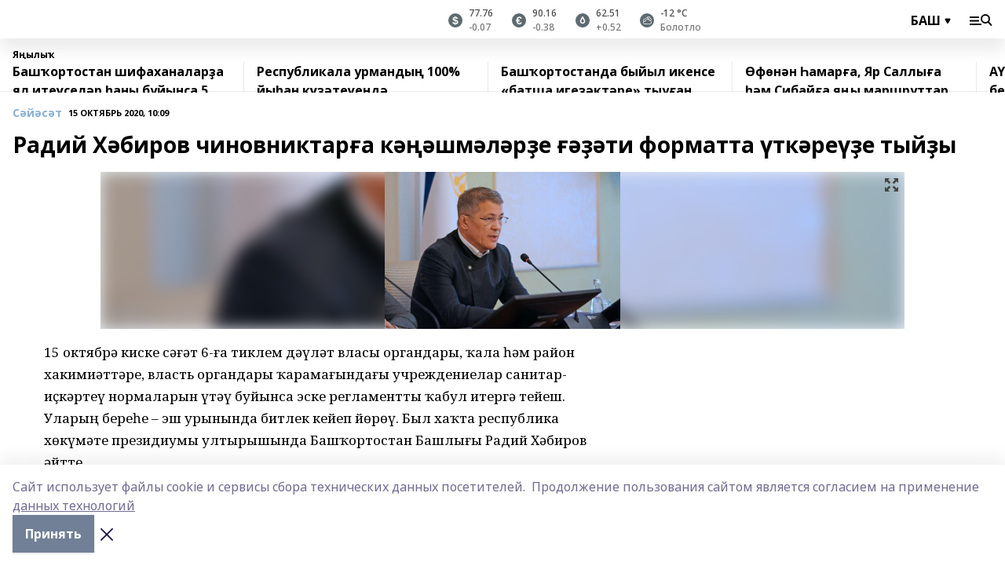

--- FILE ---
content_type: text/html; charset=utf-8
request_url: https://bash.bashinform.ru/news/politics/2020-10-15/radiy-h-birov-chinovniktar-a-k-shm-l-r-e-ti-formatta-tk-re-e-tyy-y-1732816
body_size: 116229
content:
<!doctype html>
<html data-n-head-ssr lang="ru" data-n-head="%7B%22lang%22:%7B%22ssr%22:%22ru%22%7D%7D">
  <head>
    <title>Радий Хәбиров чиновниктарға кәңәшмәләрҙе ғәҙәти форматта үткәреүҙе тыйҙы</title><meta data-n-head="ssr" data-hid="google" name="google" content="notranslate"><meta data-n-head="ssr" data-hid="charset" charset="utf-8"><meta data-n-head="ssr" name="viewport" content="width=1300"><meta data-n-head="ssr" data-hid="og:url" property="og:url" content="https://bash.bashinform.ru/news/politics/2020-10-15/radiy-h-birov-chinovniktar-a-k-shm-l-r-e-ti-formatta-tk-re-e-tyy-y-1732816"><meta data-n-head="ssr" data-hid="og:type" property="og:type" content="article"><meta data-n-head="ssr" name="yandex-verification" content="bbf6eecc4601e578"><meta data-n-head="ssr" name="google-site-verification" content="aophjRo3SvSS_JveRtLG6t2WU9eBvkgT7cvpQiKwKgQ"><meta data-n-head="ssr" data-hid="og:title" property="og:title" content="Радий Хәбиров чиновниктарға кәңәшмәләрҙе ғәҙәти форматта үткәреүҙе тыйҙы"><meta data-n-head="ssr" data-hid="og:description" property="og:description" content="Радий Хәбиров чиновниктарға кәңәшмәләрҙе ғәҙәти форматта үткәреүҙе тыйҙы"><meta data-n-head="ssr" data-hid="keywords" name="keywords" content="коронавирус, санитар нормалар, битлек режимы"><meta data-n-head="ssr" data-hid="description" name="description" content="Радий Хәбиров чиновниктарға кәңәшмәләрҙе ғәҙәти форматта үткәреүҙе тыйҙы"><meta data-n-head="ssr" data-hid="og:image" property="og:image" content="https://api.bashinform.ru/attachments/4baecae7ada0c8bf33b531a32aa8cf5486548776/store/crop/0/0/1024/682/1024/682/0/0d9975c1127c5696318aad9791a92d809002dad4e2295efdcd9bfb1015af/2_jpg_crop1602738601.jpg"><link data-n-head="ssr" rel="icon" href="https://api.bashinform.ru/attachments/3356e8c1a7505aa9a7e428dbd149df65213fb1e9/store/fc0b056e96c38a0fa0da0572df44021bf24a9390319c631e66e458d52580/%D0%B8%D0%BA%D0%BE%D0%BD%D0%BA%D0%B0+180%D1%85180-02.png"><link data-n-head="ssr" rel="canonical" href="https://bash.bashinform.ru/news/politics/2020-10-15/radiy-h-birov-chinovniktar-a-k-shm-l-r-e-ti-formatta-tk-re-e-tyy-y-1732816"><link data-n-head="ssr" rel="preconnect" href="https://fonts.googleapis.com"><link data-n-head="ssr" rel="stylesheet" href="/fonts/noto-sans/index.css"><link data-n-head="ssr" rel="stylesheet" href="https://fonts.googleapis.com/css2?family=Noto+Serif:wght@400;700&amp;display=swap"><link data-n-head="ssr" rel="stylesheet" href="https://fonts.googleapis.com/css2?family=Inter:wght@400;600;700;900&amp;display=swap"><link data-n-head="ssr" rel="stylesheet" href="https://fonts.googleapis.com/css2?family=Montserrat:wght@400;700&amp;display=swap"><link data-n-head="ssr" rel="stylesheet" href="https://fonts.googleapis.com/css2?family=Pacifico&amp;display=swap"><style data-n-head="ssr">:root { --active-color: #8bb1d4; }</style><script data-n-head="ssr" src="https://yastatic.net/pcode/adfox/loader.js" crossorigin="anonymous"></script><script data-n-head="ssr" src="https://vk.com/js/api/openapi.js" async></script><script data-n-head="ssr" src="https://widget.sparrow.ru/js/embed.js" async></script><script data-n-head="ssr" src="https://yandex.ru/ads/system/header-bidding.js" async></script><script data-n-head="ssr" src="https://ads.digitalcaramel.com/js/bashinform.ru.js" type="text/javascript"></script><script data-n-head="ssr">window.yaContextCb = window.yaContextCb || []</script><script data-n-head="ssr" src="https://yandex.ru/ads/system/context.js" async></script><script data-n-head="ssr" type="application/ld+json">{
            "@context": "https://schema.org",
            "@type": "NewsArticle",
            "mainEntityOfPage": {
              "@type": "WebPage",
              "@id": "https://bash.bashinform.ru/news/politics/2020-10-15/radiy-h-birov-chinovniktar-a-k-shm-l-r-e-ti-formatta-tk-re-e-tyy-y-1732816"
            },
            "headline" : "Радий Хәбиров чиновниктарға кәңәшмәләрҙе ғәҙәти форматта үткәреүҙе тыйҙы",
            "image": [
              "https://api.bashinform.ru/attachments/4baecae7ada0c8bf33b531a32aa8cf5486548776/store/crop/0/0/1024/682/1024/682/0/0d9975c1127c5696318aad9791a92d809002dad4e2295efdcd9bfb1015af/2_jpg_crop1602738601.jpg"
            ],
            "datePublished": "2020-10-15T10:09:05.000+05:00",
            "author": [{"@type":"Person","name":"Азат Ғиззәтуллин"}],
            "publisher": {
              "@type": "Organization",
              "name": "Башинформ.рф(баш)",
              "logo": {
                "@type": "ImageObject",
                "url": "https://api.bashinform.ru/attachments/14251474837079a79c300442c0f457793167d7bb/store/9bb4d862bb6c8a7f521b6d6529e25b52160db7db8e43cb9b7bce439a8a1d/bashinform_logo.svg"
              }
            },
            "description": ""
          }</script><link rel="preload" href="/_nuxt/d4baa85.js" as="script"><link rel="preload" href="/_nuxt/622ad3e.js" as="script"><link rel="preload" href="/_nuxt/ee7430d.js" as="script"><link rel="preload" href="/_nuxt/bac9abf.js" as="script"><link rel="preload" href="/_nuxt/b3945eb.js" as="script"><link rel="preload" href="/_nuxt/1f4701a.js" as="script"><link rel="preload" href="/_nuxt/bb7a823.js" as="script"><link rel="preload" href="/_nuxt/61cd1ad.js" as="script"><link rel="preload" href="/_nuxt/3795d03.js" as="script"><link rel="preload" href="/_nuxt/9842943.js" as="script"><style data-vue-ssr-id="02097838:0 0211d3d2:0 7e56e4e3:0 78c231fa:0 2b202313:0 3ba5510c:0 4d1b8c1e:0 285ffec4:0 4627bcb0:0 01f9c408:0 f11faff8:0 01b9542b:0 74a8f3db:0 fd82e6f0:0 69552a97:0 2bc4b7f8:0 77d4baa4:0 6f94af7f:0 0a7c8cf7:0 67baf181:0 a473ccf0:0 b23a0b6c:0 36448f52:0 3eb3f9ae:0 0684d134:0 7eba589d:0 44e53ad8:0 06633194:0 2b9a519e:0">.fade-enter,.fade-leave-to{opacity:0}.fade-enter-active,.fade-leave-active{transition:opacity .2s ease}.fade-up-enter-active,.fade-up-leave-active{transition:all .35s}.fade-up-enter,.fade-up-leave-to{opacity:0;transform:translateY(-20px)}.rubric-date{display:flex;align-items:flex-end;margin-bottom:1rem}.cm-rubric{font-weight:700;font-size:14px;margin-right:.5rem;color:var(--active-color)}.cm-date{font-size:11px;text-transform:uppercase;font-weight:700}.cm-story{font-weight:700;font-size:14px;margin-left:.5rem;margin-right:.5rem;color:var(--active-color)}.serif-text{font-family:Noto Serif,serif;line-height:1.65;font-size:17px}.bg-img{background-size:cover;background-position:50%;height:0;position:relative;background-color:#e2e2e2;padding-bottom:56%;>img{position:absolute;left:0;top:0;width:100%;height:100%;-o-object-fit:cover;object-fit:cover;-o-object-position:center;object-position:center}}.btn{--text-opacity:1;color:#fff;color:rgba(255,255,255,var(--text-opacity));text-align:center;padding-top:1.5rem;padding-bottom:1.5rem;font-weight:700;cursor:pointer;margin-top:2rem;border-radius:8px;font-size:20px;background:var(--active-color)}.checkbox{border-radius:.5rem;border-width:1px;margin-right:1.25rem;cursor:pointer;border-color:#e9e9eb;width:32px;height:32px}.checkbox.__active{background:var(--active-color) 50% no-repeat url([data-uri]);border-color:var(--active-color)}.h1{margin-top:1rem;margin-bottom:1.5rem;font-weight:700;line-height:1.07;font-size:32px}.all-matters{text-align:center;cursor:pointer;padding-top:1.5rem;padding-bottom:1.5rem;font-weight:700;margin-bottom:2rem;border-radius:8px;background:#f5f5f5;font-size:20px}.all-matters.__small{padding-top:.75rem;padding-bottom:.75rem;margin-top:1.5rem;font-size:14px;border-radius:4px}[data-desktop]{.rubric-date{margin-bottom:1.25rem}.h1{font-size:46px;margin-top:1.5rem;margin-bottom:1.5rem}section.cols{display:grid;margin-left:58px;grid-gap:16px;grid-template-columns:816px 42px 300px}section.list-cols{display:grid;grid-gap:40px;grid-template-columns:1fr 300px}.matter-grid{display:flex;flex-wrap:wrap;margin-right:-16px}.top-sticky{position:-webkit-sticky;position:sticky;top:48px}.top-sticky.local{top:56px}.top-sticky.ig{top:86px}.top-sticky-matter{position:-webkit-sticky;position:sticky;z-index:1;top:102px}.top-sticky-matter.local{top:110px}.top-sticky-matter.ig{top:140px}}.search-form{display:flex;border-bottom-width:1px;--border-opacity:1;border-color:#fff;border-color:rgba(255,255,255,var(--border-opacity));padding-bottom:.75rem;justify-content:space-between;align-items:center;--text-opacity:1;color:#fff;color:rgba(255,255,255,var(--text-opacity));.reset{cursor:pointer;opacity:.5;display:block}input{background-color:transparent;border-style:none;--text-opacity:1;color:#fff;color:rgba(255,255,255,var(--text-opacity));outline:2px solid transparent;outline-offset:2px;width:66.666667%;font-size:20px}input::-moz-placeholder{color:hsla(0,0%,100%,.18824)}input:-ms-input-placeholder{color:hsla(0,0%,100%,.18824)}input::placeholder{color:hsla(0,0%,100%,.18824)}}[data-desktop] .search-form{width:820px;button{border-radius:.25rem;font-weight:700;padding:.5rem 1.5rem;cursor:pointer;--text-opacity:1;color:#fff;color:rgba(255,255,255,var(--text-opacity));font-size:22px;background:var(--active-color)}input{font-size:28px}.reset{margin-right:2rem;margin-left:auto}}html.locked{overflow:hidden}html{body{letter-spacing:-.03em;font-family:Noto Sans,sans-serif;line-height:1.19;font-size:14px}ol,ul{margin-left:2rem;margin-bottom:1rem;li{margin-bottom:.5rem}}ol{list-style-type:decimal}ul{list-style-type:disc}a{cursor:pointer;color:inherit}iframe,img,object,video{max-width:100%}}.container{padding-left:16px;padding-right:16px}[data-desktop]{min-width:1250px;.container{margin-left:auto;margin-right:auto;padding-left:0;padding-right:0;width:1250px}}
/*! normalize.css v8.0.1 | MIT License | github.com/necolas/normalize.css */html{line-height:1.15;-webkit-text-size-adjust:100%}body{margin:0}main{display:block}h1{font-size:2em;margin:.67em 0}hr{box-sizing:content-box;height:0;overflow:visible}pre{font-family:monospace,monospace;font-size:1em}a{background-color:transparent}abbr[title]{border-bottom:none;text-decoration:underline;-webkit-text-decoration:underline dotted;text-decoration:underline dotted}b,strong{font-weight:bolder}code,kbd,samp{font-family:monospace,monospace;font-size:1em}small{font-size:80%}sub,sup{font-size:75%;line-height:0;position:relative;vertical-align:baseline}sub{bottom:-.25em}sup{top:-.5em}img{border-style:none}button,input,optgroup,select,textarea{font-family:inherit;font-size:100%;line-height:1.15;margin:0}button,input{overflow:visible}button,select{text-transform:none}[type=button],[type=reset],[type=submit],button{-webkit-appearance:button}[type=button]::-moz-focus-inner,[type=reset]::-moz-focus-inner,[type=submit]::-moz-focus-inner,button::-moz-focus-inner{border-style:none;padding:0}[type=button]:-moz-focusring,[type=reset]:-moz-focusring,[type=submit]:-moz-focusring,button:-moz-focusring{outline:1px dotted ButtonText}fieldset{padding:.35em .75em .625em}legend{box-sizing:border-box;color:inherit;display:table;max-width:100%;padding:0;white-space:normal}progress{vertical-align:baseline}textarea{overflow:auto}[type=checkbox],[type=radio]{box-sizing:border-box;padding:0}[type=number]::-webkit-inner-spin-button,[type=number]::-webkit-outer-spin-button{height:auto}[type=search]{-webkit-appearance:textfield;outline-offset:-2px}[type=search]::-webkit-search-decoration{-webkit-appearance:none}::-webkit-file-upload-button{-webkit-appearance:button;font:inherit}details{display:block}summary{display:list-item}[hidden],template{display:none}blockquote,dd,dl,figure,h1,h2,h3,h4,h5,h6,hr,p,pre{margin:0}button{background-color:transparent;background-image:none}button:focus{outline:1px dotted;outline:5px auto -webkit-focus-ring-color}fieldset,ol,ul{margin:0;padding:0}ol,ul{list-style:none}html{font-family:Noto Sans,sans-serif;line-height:1.5}*,:after,:before{box-sizing:border-box;border:0 solid #e2e8f0}hr{border-top-width:1px}img{border-style:solid}textarea{resize:vertical}input::-moz-placeholder,textarea::-moz-placeholder{color:#a0aec0}input:-ms-input-placeholder,textarea:-ms-input-placeholder{color:#a0aec0}input::placeholder,textarea::placeholder{color:#a0aec0}[role=button],button{cursor:pointer}table{border-collapse:collapse}h1,h2,h3,h4,h5,h6{font-size:inherit;font-weight:inherit}a{color:inherit;text-decoration:inherit}button,input,optgroup,select,textarea{padding:0;line-height:inherit;color:inherit}code,kbd,pre,samp{font-family:Menlo,Monaco,Consolas,"Liberation Mono","Courier New",monospace}audio,canvas,embed,iframe,img,object,svg,video{display:block;vertical-align:middle}img,video{max-width:100%;height:auto}.appearance-none{-webkit-appearance:none;-moz-appearance:none;appearance:none}.bg-transparent{background-color:transparent}.bg-black{--bg-opacity:1;background-color:#000;background-color:rgba(0,0,0,var(--bg-opacity))}.bg-white{--bg-opacity:1;background-color:#fff;background-color:rgba(255,255,255,var(--bg-opacity))}.bg-gray-200{--bg-opacity:1;background-color:#edf2f7;background-color:rgba(237,242,247,var(--bg-opacity))}.bg-center{background-position:50%}.bg-top{background-position:top}.bg-no-repeat{background-repeat:no-repeat}.bg-cover{background-size:cover}.bg-contain{background-size:contain}.border-collapse{border-collapse:collapse}.border-black{--border-opacity:1;border-color:#000;border-color:rgba(0,0,0,var(--border-opacity))}.border-blue-400{--border-opacity:1;border-color:#63b3ed;border-color:rgba(99,179,237,var(--border-opacity))}.rounded{border-radius:.25rem}.rounded-lg{border-radius:.5rem}.rounded-full{border-radius:9999px}.border-none{border-style:none}.border-2{border-width:2px}.border-4{border-width:4px}.border{border-width:1px}.border-t-0{border-top-width:0}.border-t{border-top-width:1px}.border-b{border-bottom-width:1px}.cursor-pointer{cursor:pointer}.block{display:block}.inline-block{display:inline-block}.flex{display:flex}.table{display:table}.grid{display:grid}.hidden{display:none}.flex-col{flex-direction:column}.flex-wrap{flex-wrap:wrap}.flex-no-wrap{flex-wrap:nowrap}.items-center{align-items:center}.justify-center{justify-content:center}.justify-between{justify-content:space-between}.flex-grow-0{flex-grow:0}.flex-shrink-0{flex-shrink:0}.order-first{order:-9999}.order-last{order:9999}.font-sans{font-family:Noto Sans,sans-serif}.font-serif{font-family:Noto Serif,serif}.font-medium{font-weight:500}.font-semibold{font-weight:600}.font-bold{font-weight:700}.h-3{height:.75rem}.h-6{height:1.5rem}.h-12{height:3rem}.h-auto{height:auto}.h-full{height:100%}.text-xs{font-size:11px}.text-sm{font-size:12px}.text-base{font-size:14px}.text-lg{font-size:16px}.text-xl{font-size:18px}.text-2xl{font-size:21px}.text-3xl{font-size:30px}.text-4xl{font-size:46px}.leading-6{line-height:1.5rem}.leading-none{line-height:1}.leading-tight{line-height:1.07}.leading-snug{line-height:1.125}.m-0{margin:0}.my-0{margin-top:0;margin-bottom:0}.mx-0{margin-left:0;margin-right:0}.mx-1{margin-left:.25rem;margin-right:.25rem}.mx-2{margin-left:.5rem;margin-right:.5rem}.my-4{margin-top:1rem;margin-bottom:1rem}.mx-4{margin-left:1rem;margin-right:1rem}.my-5{margin-top:1.25rem;margin-bottom:1.25rem}.mx-5{margin-left:1.25rem;margin-right:1.25rem}.my-6{margin-top:1.5rem;margin-bottom:1.5rem}.my-8{margin-top:2rem;margin-bottom:2rem}.mx-auto{margin-left:auto;margin-right:auto}.-mx-3{margin-left:-.75rem;margin-right:-.75rem}.-my-4{margin-top:-1rem;margin-bottom:-1rem}.mt-0{margin-top:0}.mr-0{margin-right:0}.mb-0{margin-bottom:0}.ml-0{margin-left:0}.mt-1{margin-top:.25rem}.mr-1{margin-right:.25rem}.mb-1{margin-bottom:.25rem}.ml-1{margin-left:.25rem}.mt-2{margin-top:.5rem}.mr-2{margin-right:.5rem}.mb-2{margin-bottom:.5rem}.ml-2{margin-left:.5rem}.mt-3{margin-top:.75rem}.mr-3{margin-right:.75rem}.mb-3{margin-bottom:.75rem}.mt-4{margin-top:1rem}.mr-4{margin-right:1rem}.mb-4{margin-bottom:1rem}.ml-4{margin-left:1rem}.mt-5{margin-top:1.25rem}.mr-5{margin-right:1.25rem}.mb-5{margin-bottom:1.25rem}.mt-6{margin-top:1.5rem}.mr-6{margin-right:1.5rem}.mb-6{margin-bottom:1.5rem}.mt-8{margin-top:2rem}.mr-8{margin-right:2rem}.mb-8{margin-bottom:2rem}.ml-8{margin-left:2rem}.mt-10{margin-top:2.5rem}.ml-10{margin-left:2.5rem}.mt-12{margin-top:3rem}.mb-12{margin-bottom:3rem}.mt-16{margin-top:4rem}.mb-16{margin-bottom:4rem}.mr-20{margin-right:5rem}.mr-auto{margin-right:auto}.ml-auto{margin-left:auto}.mt-px{margin-top:1px}.-mt-2{margin-top:-.5rem}.max-w-none{max-width:none}.max-w-full{max-width:100%}.object-contain{-o-object-fit:contain;object-fit:contain}.object-cover{-o-object-fit:cover;object-fit:cover}.object-center{-o-object-position:center;object-position:center}.opacity-0{opacity:0}.opacity-50{opacity:.5}.outline-none{outline:2px solid transparent;outline-offset:2px}.overflow-auto{overflow:auto}.overflow-hidden{overflow:hidden}.overflow-visible{overflow:visible}.p-0{padding:0}.p-2{padding:.5rem}.p-3{padding:.75rem}.p-4{padding:1rem}.p-8{padding:2rem}.px-0{padding-left:0;padding-right:0}.py-1{padding-top:.25rem;padding-bottom:.25rem}.px-1{padding-left:.25rem;padding-right:.25rem}.py-2{padding-top:.5rem;padding-bottom:.5rem}.px-2{padding-left:.5rem;padding-right:.5rem}.py-3{padding-top:.75rem;padding-bottom:.75rem}.px-3{padding-left:.75rem;padding-right:.75rem}.py-4{padding-top:1rem;padding-bottom:1rem}.px-4{padding-left:1rem;padding-right:1rem}.px-5{padding-left:1.25rem;padding-right:1.25rem}.px-6{padding-left:1.5rem;padding-right:1.5rem}.py-8{padding-top:2rem;padding-bottom:2rem}.py-10{padding-top:2.5rem;padding-bottom:2.5rem}.pt-0{padding-top:0}.pr-0{padding-right:0}.pb-0{padding-bottom:0}.pt-1{padding-top:.25rem}.pt-2{padding-top:.5rem}.pb-2{padding-bottom:.5rem}.pl-2{padding-left:.5rem}.pt-3{padding-top:.75rem}.pb-3{padding-bottom:.75rem}.pt-4{padding-top:1rem}.pr-4{padding-right:1rem}.pb-4{padding-bottom:1rem}.pl-4{padding-left:1rem}.pt-5{padding-top:1.25rem}.pr-5{padding-right:1.25rem}.pb-5{padding-bottom:1.25rem}.pl-5{padding-left:1.25rem}.pt-6{padding-top:1.5rem}.pb-6{padding-bottom:1.5rem}.pl-6{padding-left:1.5rem}.pt-8{padding-top:2rem}.pb-8{padding-bottom:2rem}.pr-10{padding-right:2.5rem}.pb-12{padding-bottom:3rem}.pl-12{padding-left:3rem}.pb-16{padding-bottom:4rem}.pointer-events-none{pointer-events:none}.fixed{position:fixed}.absolute{position:absolute}.relative{position:relative}.sticky{position:-webkit-sticky;position:sticky}.top-0{top:0}.right-0{right:0}.bottom-0{bottom:0}.left-0{left:0}.left-auto{left:auto}.shadow{box-shadow:0 1px 3px 0 rgba(0,0,0,.1),0 1px 2px 0 rgba(0,0,0,.06)}.shadow-none{box-shadow:none}.text-center{text-align:center}.text-right{text-align:right}.text-transparent{color:transparent}.text-black{--text-opacity:1;color:#000;color:rgba(0,0,0,var(--text-opacity))}.text-white{--text-opacity:1;color:#fff;color:rgba(255,255,255,var(--text-opacity))}.text-gray-600{--text-opacity:1;color:#718096;color:rgba(113,128,150,var(--text-opacity))}.text-gray-700{--text-opacity:1;color:#4a5568;color:rgba(74,85,104,var(--text-opacity))}.uppercase{text-transform:uppercase}.underline{text-decoration:underline}.tracking-tight{letter-spacing:-.05em}.select-none{-webkit-user-select:none;-moz-user-select:none;-ms-user-select:none;user-select:none}.select-all{-webkit-user-select:all;-moz-user-select:all;-ms-user-select:all;user-select:all}.visible{visibility:visible}.invisible{visibility:hidden}.whitespace-no-wrap{white-space:nowrap}.w-3{width:.75rem}.w-auto{width:auto}.w-1\/3{width:33.333333%}.w-full{width:100%}.z-20{z-index:20}.z-50{z-index:50}.gap-1{grid-gap:.25rem;gap:.25rem}.gap-2{grid-gap:.5rem;gap:.5rem}.gap-3{grid-gap:.75rem;gap:.75rem}.gap-4{grid-gap:1rem;gap:1rem}.gap-5{grid-gap:1.25rem;gap:1.25rem}.gap-6{grid-gap:1.5rem;gap:1.5rem}.gap-8{grid-gap:2rem;gap:2rem}.gap-10{grid-gap:2.5rem;gap:2.5rem}.grid-cols-1{grid-template-columns:repeat(1,minmax(0,1fr))}.grid-cols-2{grid-template-columns:repeat(2,minmax(0,1fr))}.grid-cols-3{grid-template-columns:repeat(3,minmax(0,1fr))}.grid-cols-4{grid-template-columns:repeat(4,minmax(0,1fr))}.grid-cols-5{grid-template-columns:repeat(5,minmax(0,1fr))}.transform{--transform-translate-x:0;--transform-translate-y:0;--transform-rotate:0;--transform-skew-x:0;--transform-skew-y:0;--transform-scale-x:1;--transform-scale-y:1;transform:translateX(var(--transform-translate-x)) translateY(var(--transform-translate-y)) rotate(var(--transform-rotate)) skewX(var(--transform-skew-x)) skewY(var(--transform-skew-y)) scaleX(var(--transform-scale-x)) scaleY(var(--transform-scale-y))}.transition-all{transition-property:all}.transition{transition-property:background-color,border-color,color,fill,stroke,opacity,box-shadow,transform}@-webkit-keyframes spin{to{transform:rotate(1turn)}}@keyframes spin{to{transform:rotate(1turn)}}@-webkit-keyframes ping{75%,to{transform:scale(2);opacity:0}}@keyframes ping{75%,to{transform:scale(2);opacity:0}}@-webkit-keyframes pulse{50%{opacity:.5}}@keyframes pulse{50%{opacity:.5}}@-webkit-keyframes bounce{0%,to{transform:translateY(-25%);-webkit-animation-timing-function:cubic-bezier(.8,0,1,1);animation-timing-function:cubic-bezier(.8,0,1,1)}50%{transform:none;-webkit-animation-timing-function:cubic-bezier(0,0,.2,1);animation-timing-function:cubic-bezier(0,0,.2,1)}}@keyframes bounce{0%,to{transform:translateY(-25%);-webkit-animation-timing-function:cubic-bezier(.8,0,1,1);animation-timing-function:cubic-bezier(.8,0,1,1)}50%{transform:none;-webkit-animation-timing-function:cubic-bezier(0,0,.2,1);animation-timing-function:cubic-bezier(0,0,.2,1)}}
.nuxt-progress{position:fixed;top:0;left:0;right:0;height:2px;width:0;opacity:1;transition:width .1s,opacity .4s;background-color:var(--active-color);z-index:999999}.nuxt-progress.nuxt-progress-notransition{transition:none}.nuxt-progress-failed{background-color:red}
.page_1iNBq{position:relative;min-height:65vh}[data-desktop]{.topBanner_Im5IM{margin-left:auto;margin-right:auto;width:1256px}}
.bnr_2VvRX{margin-left:auto;margin-right:auto;width:300px}.bnr_2VvRX:not(:empty){margin-bottom:1rem}.bnrContainer_1ho9N.mb-0 .bnr_2VvRX{margin-bottom:0}[data-desktop]{.bnr_2VvRX{width:auto;margin-left:0;margin-right:0}}
.topline-container[data-v-7682f57c]{position:-webkit-sticky;position:sticky;top:0;z-index:10}.bottom-menu[data-v-7682f57c]{--bg-opacity:1;background-color:#fff;background-color:rgba(255,255,255,var(--bg-opacity));height:45px;box-shadow:0 15px 20px rgba(0,0,0,.08)}.bottom-menu.__dark[data-v-7682f57c]{--bg-opacity:1;background-color:#000;background-color:rgba(0,0,0,var(--bg-opacity));.bottom-menu-link{--text-opacity:1;color:#fff;color:rgba(255,255,255,var(--text-opacity))}.bottom-menu-link:hover{color:var(--active-color)}}.bottom-menu-links[data-v-7682f57c]{display:flex;overflow:auto;grid-gap:1rem;gap:1rem;padding-top:1rem;padding-bottom:1rem;scrollbar-width:none}.bottom-menu-links[data-v-7682f57c]::-webkit-scrollbar{display:none}.bottom-menu-link[data-v-7682f57c]{white-space:nowrap;font-weight:700}.bottom-menu-link[data-v-7682f57c]:hover{color:var(--active-color)}
.topline_3oryG{--bg-opacity:1;background-color:#fff;background-color:rgba(255,255,255,var(--bg-opacity));padding-top:.5rem;padding-bottom:.5rem;box-shadow:0 15px 20px rgba(0,0,0,.08);height:49px;z-index:1}.topline_3oryG.__dark_7Q9sS{--bg-opacity:1;background-color:#000;background-color:rgba(0,0,0,var(--bg-opacity))}[data-desktop]{.topline_3oryG{height:42px}}
.topline-content_3mZdm .lang_3UlnI{--text-opacity:1;color:#000;color:rgba(0,0,0,var(--text-opacity))}.topline-content_3mZdm.__dark_3Eyw2{.menu-trigger_2vHgg{--bg-opacity:1;background-color:#fff;background-color:rgba(255,255,255,var(--bg-opacity))}.lang_3UlnI{--text-opacity:1;color:#fff;color:rgba(255,255,255,var(--text-opacity));background-image:url([data-uri])}.mobile-slogan_2KqDP .slogan_1y6dY{--bg-opacity:1;background-color:#000;background-color:rgba(0,0,0,var(--bg-opacity))}.desktop-slogan_g0Qy1,.mobile-slogan_2KqDP .slogan_1y6dY{--text-opacity:1;color:#718096;color:rgba(113,128,150,var(--text-opacity))}}.wrapper_2CltC{display:flex;align-items:center;justify-content:center}.logo_2-8Nd{margin-right:auto;img{width:176px;height:21px;-o-object-fit:contain;object-fit:contain;-o-object-position:left;object-position:left}}.lang_3UlnI{margin-left:auto;margin-right:1.25rem;padding-right:1rem;padding-left:.5rem;cursor:pointer;display:flex;align-items:center;font-weight:700;-webkit-appearance:none;-moz-appearance:none;appearance:none;outline:2px solid transparent;outline-offset:2px;text-transform:uppercase;background:no-repeat url([data-uri]) calc(100% - 3px) 50%}.menu-trigger_2vHgg{cursor:pointer;--bg-opacity:1;background-color:#000;background-color:rgba(0,0,0,var(--bg-opacity));width:30px;height:24px;-webkit-mask:no-repeat url(/_nuxt/img/menu.cffb7c4.svg) center;mask:no-repeat url(/_nuxt/img/menu.cffb7c4.svg) center}.menu-trigger_2vHgg.__cross_2uX-G{-webkit-mask-image:url([data-uri]);mask-image:url([data-uri])}.mobile-slogan_2KqDP{position:relative;.slogan_1y6dY{font-weight:700;--bg-opacity:1;background-color:#fff;background-color:rgba(255,255,255,var(--bg-opacity));display:inline-block;padding-left:.25rem;padding-right:.25rem;position:relative;--text-opacity:1;color:#000;color:rgba(0,0,0,var(--text-opacity));text-transform:uppercase;font-size:10px;margin-left:30px}.line_1yLQW{position:absolute;width:100%;left:0;border-bottom:1px solid #95a3ab;top:8px;color:#5e6a70}}[data-desktop]{.logo_2-8Nd{margin-right:.75rem}.desktop-slogan_g0Qy1{margin-right:auto;font-weight:700;font-size:11px;text-transform:uppercase;color:#5e6a70}.topline-item_1tx8z{font-weight:700;margin-left:1.5rem}.topline-item_1tx8z,.topline-item_1tx8z.blue_3yIQz,.topline-item_1tx8z.red_3O_4Y{--text-opacity:1;color:#fff;color:rgba(255,255,255,var(--text-opacity))}.topline-item_1tx8z.blue_3yIQz,.topline-item_1tx8z.red_3O_4Y{padding-left:.75rem;padding-right:.75rem;margin-top:-1rem;margin-bottom:-1rem;margin-left:0;padding-top:13px;padding-bottom:13px;background:#8bb1d4}.topline-item_1tx8z.red_3O_4Y{background:#c23030}.topline-item_1tx8z.default_1igax{color:var(--active-color)}.lang_3UlnI{margin-right:1.5rem}}
.quotes[data-v-1aca8b04]{justify-content:center}.quote[data-v-1aca8b04],.quotes[data-v-1aca8b04]{display:flex;align-items:center}.quote[data-v-1aca8b04]{margin-right:1.5rem}.quote[data-v-1aca8b04]:last-child{margin-right:0}.icon[data-v-1aca8b04]{position:relative;background:#5e6a70;width:18px;height:18px}.icon[data-v-1aca8b04],.icon[data-v-1aca8b04]:after{border-radius:9999px}.icon[data-v-1aca8b04]:after{position:absolute;left:0;top:0;width:100%;height:100%;background-position:50%;background-repeat:no-repeat;background-image:url(/_nuxt/img/usd.8776cb5.svg);content:""}.icon.EUR[data-v-1aca8b04]:after{background-image:url(/_nuxt/img/eur.7388f81.svg)}.icon.BRO[data-v-1aca8b04]:after{background-image:url([data-uri])}.icon.clear[data-v-1aca8b04]:after{background-image:url(/_nuxt/img/clear.504a39c.svg);background-size:11px}.icon.clouds[data-v-1aca8b04]:after{background-image:url(/_nuxt/img/clouds.35bb1b1.svg);background-size:11px}.icon.few_clouds[data-v-1aca8b04]:after{background-image:url(/_nuxt/img/few_clouds.849e8ce.svg);background-size:11px}.icon.rain[data-v-1aca8b04]:after{background-image:url(/_nuxt/img/rain.fa221cc.svg);background-size:11px}.icon.snow[data-v-1aca8b04]:after{background-image:url(/_nuxt/img/snow.3971728.svg);background-size:11px}.icon.thunderstorm_w_rain[data-v-1aca8b04]:after{background-image:url(/_nuxt/img/thunderstorm_w_rain.f4f5bf2.svg);background-size:11px}.icon.thunderstorm[data-v-1aca8b04]:after{background-image:url(/_nuxt/img/thunderstorm.bbf00c1.svg);background-size:11px}.text[data-v-1aca8b04]{font-size:12px;font-weight:500;margin-left:.5rem;color:#4c4c4c}.diff[data-v-1aca8b04]{opacity:.75}.__local[data-v-1aca8b04]{.icon{background:var(--active-color)}.text{color:var(--active-color)}}.__dark[data-v-1aca8b04]{.icon{background:#4c4c4c}.quote .text{--text-opacity:1;color:#fff;color:rgba(255,255,255,var(--text-opacity))}}
.block_35WEi{position:-webkit-sticky;position:sticky;left:0;width:100%;padding-top:.75rem;padding-bottom:.75rem;--bg-opacity:1;background-color:#fff;background-color:rgba(255,255,255,var(--bg-opacity));--text-opacity:1;color:#000;color:rgba(0,0,0,var(--text-opacity));height:68px;z-index:8;border-bottom:1px solid rgba(0,0,0,.08235)}.block_35WEi.invisible_3bwn4{visibility:hidden}.block_35WEi.local_2u9p8,.block_35WEi.local_ext_2mSQw{top:40px}.block_35WEi.local_2u9p8.has_bottom_items_u0rcZ,.block_35WEi.local_ext_2mSQw.has_bottom_items_u0rcZ{top:85px}.block_35WEi.ig_3ld7e{top:50px}.block_35WEi.ig_3ld7e.has_bottom_items_u0rcZ{top:95px}.block_35WEi.bi_3BhQ1,.block_35WEi.bi_ext_1Yp6j{top:49px}.block_35WEi.bi_3BhQ1.has_bottom_items_u0rcZ,.block_35WEi.bi_ext_1Yp6j.has_bottom_items_u0rcZ{top:94px}.block_35WEi.red_wPGsU{background:#fdf3f3;.blockTitle_1BF2P{color:#d65a47}}.block_35WEi.blue_2AJX7{background:#e6ecf2;.blockTitle_1BF2P{color:#8bb1d4}}.block_35WEi{.loading_1RKbb{height:1.5rem;margin:0 auto}}.blockTitle_1BF2P{font-weight:700;font-size:12px;margin-bottom:.25rem;display:inline-block;overflow:hidden;max-height:1.2em;display:-webkit-box;-webkit-line-clamp:1;-webkit-box-orient:vertical;text-overflow:ellipsis}.items_2XU71{display:flex;overflow:auto;margin-left:-16px;margin-right:-16px;padding-left:16px;padding-right:16px}.items_2XU71::-webkit-scrollbar{display:none}.item_KFfAv{flex-shrink:0;flex-grow:0;padding-right:1rem;margin-right:1rem;font-weight:700;overflow:hidden;width:295px;max-height:2.4em;border-right:1px solid rgba(0,0,0,.08235);display:-webkit-box;-webkit-line-clamp:2;-webkit-box-orient:vertical;text-overflow:ellipsis}.item_KFfAv:hover{opacity:.75}[data-desktop]{.block_35WEi{height:54px}.block_35WEi.local_2u9p8,.block_35WEi.local_ext_2mSQw{top:50px}.block_35WEi.local_2u9p8.has_bottom_items_u0rcZ,.block_35WEi.local_ext_2mSQw.has_bottom_items_u0rcZ{top:95px}.block_35WEi.ig_3ld7e{top:80px}.block_35WEi.ig_3ld7e.has_bottom_items_u0rcZ{top:125px}.block_35WEi.bi_3BhQ1,.block_35WEi.bi_ext_1Yp6j{top:42px}.block_35WEi.bi_3BhQ1.has_bottom_items_u0rcZ,.block_35WEi.bi_ext_1Yp6j.has_bottom_items_u0rcZ{top:87px}.block_35WEi.image_3yONs{.prev_1cQoq{background-image:url([data-uri])}.next_827zB{background-image:url([data-uri])}}.wrapper_TrcU4{display:grid;grid-template-columns:240px calc(100% - 320px)}.next_827zB,.prev_1cQoq{position:absolute;cursor:pointer;width:24px;height:24px;top:4px;left:210px;background:url([data-uri])}.next_827zB{left:auto;right:15px;background:url([data-uri])}.blockTitle_1BF2P{font-size:18px;padding-right:2.5rem;margin-right:0;max-height:2.4em;-webkit-line-clamp:2}.items_2XU71{margin-left:0;padding-left:0;-ms-scroll-snap-type:x mandatory;scroll-snap-type:x mandatory;scroll-behavior:smooth;scrollbar-width:none}.item_KFfAv,.items_2XU71{margin-right:0;padding-right:0}.item_KFfAv{padding-left:1.25rem;scroll-snap-align:start;width:310px;border-left:1px solid rgba(0,0,0,.08235);border-right:none}}
@-webkit-keyframes rotate-data-v-8cdd8c10{0%{transform:rotate(0)}to{transform:rotate(1turn)}}@keyframes rotate-data-v-8cdd8c10{0%{transform:rotate(0)}to{transform:rotate(1turn)}}.component[data-v-8cdd8c10]{height:3rem;margin-top:1.5rem;margin-bottom:1.5rem;display:flex;justify-content:center;align-items:center;span{height:100%;width:4rem;background:no-repeat url(/_nuxt/img/loading.dd38236.svg) 50%/contain;-webkit-animation:rotate-data-v-8cdd8c10 .8s infinite;animation:rotate-data-v-8cdd8c10 .8s infinite}}
.promo_ZrQsB{text-align:center;display:block;--text-opacity:1;color:#fff;color:rgba(255,255,255,var(--text-opacity));font-weight:500;font-size:16px;line-height:1;position:relative;z-index:1;background:#d65a47;padding:6px 20px}[data-desktop]{.promo_ZrQsB{margin-left:auto;margin-right:auto;font-size:18px;padding:12px 40px}}
.feedTriggerMobile_1uP3h{text-align:center;width:100%;left:0;bottom:0;padding:1rem;color:#000;color:rgba(0,0,0,var(--text-opacity));background:#e7e7e7;filter:drop-shadow(0 -10px 30px rgba(0,0,0,.4))}.feedTriggerMobile_1uP3h,[data-desktop] .feedTriggerDesktop_eR1zC{position:fixed;font-weight:700;--text-opacity:1;z-index:8}[data-desktop] .feedTriggerDesktop_eR1zC{color:#fff;color:rgba(255,255,255,var(--text-opacity));cursor:pointer;padding:1rem 1rem 1rem 1.5rem;display:flex;align-items:center;justify-content:space-between;width:auto;font-size:28px;right:20px;bottom:20px;line-height:.85;background:var(--active-color);.new_36fkO{--bg-opacity:1;background-color:#fff;background-color:rgba(255,255,255,var(--bg-opacity));font-size:18px;padding:.25rem .5rem;margin-left:1rem;color:var(--active-color)}}
.noindex_1PbKm{display:block}.rubricDate_XPC5P{display:flex;margin-bottom:1rem;align-items:center;flex-wrap:wrap;grid-row-gap:.5rem;row-gap:.5rem}[data-desktop]{.rubricDate_XPC5P{margin-left:58px}.noindex_1PbKm,.pollContainer_25rgc{margin-left:40px}.noindex_1PbKm{width:700px}}
.h1_fQcc_{margin-top:0;margin-bottom:1rem;font-size:28px}.bigLead_37UJd{margin-bottom:1.25rem;font-size:20px}[data-desktop]{.h1_fQcc_{margin-bottom:1.25rem;margin-top:0;font-size:40px}.bigLead_37UJd{font-size:21px;margin-bottom:2rem}.smallLead_3mYo6{font-size:21px;font-weight:500}.leadImg_n0Xok{display:grid;grid-gap:2rem;gap:2rem;margin-bottom:2rem;grid-template-columns:repeat(2,minmax(0,1fr));margin-left:40px;width:700px}}
.partner[data-v-73e20f19]{margin-top:1rem;margin-bottom:1rem;color:rgba(0,0,0,.31373)}
.blurImgContainer_3_532{position:relative;overflow:hidden;--bg-opacity:1;background-color:#edf2f7;background-color:rgba(237,242,247,var(--bg-opacity));background-position:50%;background-repeat:no-repeat;display:flex;align-items:center;justify-content:center;aspect-ratio:16/9;background-image:url(/img/loading.svg)}.blurImgBlur_2fI8T{background-position:50%;background-size:cover;filter:blur(10px)}.blurImgBlur_2fI8T,.blurImgImg_ZaMSE{position:absolute;left:0;top:0;width:100%;height:100%}.blurImgImg_ZaMSE{-o-object-fit:contain;object-fit:contain;-o-object-position:center;object-position:center}.play_hPlPQ{background-size:contain;background-position:50%;background-repeat:no-repeat;position:relative;z-index:1;width:18%;min-width:30px;max-width:80px;aspect-ratio:1/1;background-image:url([data-uri])}[data-desktop]{.play_hPlPQ{min-width:35px}}
.fs-icon[data-v-2dcb0dcc]{position:absolute;cursor:pointer;right:0;top:0;transition-property:background-color,border-color,color,fill,stroke,opacity,box-shadow,transform;transition-duration:.3s;width:25px;height:25px;background:url(/_nuxt/img/fs.32f317e.svg) 0 100% no-repeat}
.photoText_slx0c{padding-top:.25rem;font-family:Noto Serif,serif;font-size:13px;a{color:var(--active-color)}}.author_1ZcJr{color:rgba(0,0,0,.50196);span{margin-right:.25rem}}[data-desktop]{.photoText_slx0c{padding-top:.75rem;font-size:12px;line-height:1}.author_1ZcJr{font-size:11px}}.photoText_slx0c.textWhite_m9vxt{--text-opacity:1;color:#fff;color:rgba(255,255,255,var(--text-opacity));.author_1ZcJr{--text-opacity:1;color:#fff;color:rgba(255,255,255,var(--text-opacity))}}
.block_1h4f8{margin-bottom:1.5rem}[data-desktop] .block_1h4f8{margin-bottom:2rem}
.paragraph[data-v-7a4bd814]{a{color:var(--active-color)}p{margin-bottom:1.5rem}ol,ul{margin-left:2rem;margin-bottom:1rem;li{margin-bottom:.5rem}}ol{list-style-type:decimal}ul{list-style-type:disc}.question{font-weight:700;font-size:21px;line-height:1.43}.answer:before,.question:before{content:"— "}h2,h3,h4{font-weight:700;margin-bottom:1.5rem;line-height:1.07;font-family:Noto Sans,sans-serif}h2{font-size:30px}h3{font-size:21px}h4{font-size:18px}blockquote{padding-top:1rem;padding-bottom:1rem;margin-bottom:1rem;font-weight:700;font-family:Noto Sans,sans-serif;border-top:6px solid var(--active-color);border-bottom:6px solid var(--active-color);font-size:19px;line-height:1.15}.table-wrapper{overflow:auto}table{border-collapse:collapse;margin-top:1rem;margin-bottom:1rem;min-width:100%;td{padding:.75rem .5rem;border-width:1px}p{margin:0}}}
.authors_3UWeo{margin-bottom:1.5rem;display:grid;grid-gap:.25rem;gap:.25rem;font-family:Noto Serif,serif}.item_1CuO-:not(:last-child):after{content:", "}[data-desktop]{.authors_3UWeo{display:flex;grid-gap:.75rem;gap:.75rem;flex-wrap:wrap}.authors_3UWeo.right_1ePQ6{margin-left:40px;width:700px}}
.tags_IxJz4{display:flex;flex-wrap:wrap;margin-top:2rem;margin-bottom:2rem;border-top-width:1px;border-bottom-width:1px;border-color:#dbddde;a,span{margin-top:1.5rem;margin-bottom:1.5rem;margin-right:1rem}a:hover{color:var(--active-color)}}[data-desktop]{.tags_IxJz4{a,span{margin-top:1rem;margin-bottom:1rem}}.tags_IxJz4:not(.__ml-0){margin-left:40px;width:700px}}
.readus_3o8ag{margin-bottom:1.5rem;font-weight:700;font-size:16px}.subscribeButton_2yILe{font-weight:700;--text-opacity:1;color:#fff;color:rgba(255,255,255,var(--text-opacity));text-align:center;letter-spacing:-.05em;background:var(--active-color);padding:0 8px 3px;border-radius:11px;font-size:15px;width:140px}.rTitle_ae5sX{margin-bottom:1rem;font-family:Noto Sans,sans-serif;font-weight:700;color:#202022;font-size:20px;font-style:normal;line-height:normal}.items_1vOtx{display:flex;flex-wrap:wrap;grid-gap:.75rem;gap:.75rem;max-width:360px}.items_1vOtx.regional_OHiaP{.socialIcon_1xwkP{width:calc(33% - 10px)}.socialIcon_1xwkP:first-child,.socialIcon_1xwkP:nth-child(2){width:calc(50% - 10px)}}.socialIcon_1xwkP{margin-bottom:.5rem;background-size:contain;background-repeat:no-repeat;flex-shrink:0;width:calc(50% - 10px);background-position:0;height:30px}.vkIcon_1J2rG{background-image:url(/_nuxt/img/vk.07bf3d5.svg)}.vkShortIcon_1XRTC{background-image:url(/_nuxt/img/vk-short.1e19426.svg)}.tgIcon_3Y6iI{background-image:url(/_nuxt/img/tg.bfb93b5.svg)}.zenIcon_1Vpt0{background-image:url(/_nuxt/img/zen.1c41c49.svg)}.okIcon_3Q4dv{background-image:url(/_nuxt/img/ok.de8d66c.svg)}.okShortIcon_12fSg{background-image:url(/_nuxt/img/ok-short.e0e3723.svg)}.maxIcon_3MreL{background-image:url(/_nuxt/img/max.da7c1ef.png)}[data-desktop]{.readus_3o8ag{margin-left:2.5rem}.items_1vOtx{flex-wrap:nowrap;max-width:none;align-items:center}.subscribeButton_2yILe{text-align:center;font-weight:700;width:auto;padding:4px 7px 7px;font-size:25px}.socialIcon_1xwkP{height:45px}.vkIcon_1J2rG{width:197px!important}.vkShortIcon_1XRTC{width:90px!important}.tgIcon_3Y6iI{width:160px!important}.zenIcon_1Vpt0{width:110px!important}.okIcon_3Q4dv{width:256px!important}.okShortIcon_12fSg{width:90px!important}.maxIcon_3MreL{width:110px!important}}
.socials_3qx1G{margin-bottom:1.5rem}.socials_3qx1G.__black a{--border-opacity:1;border-color:#000;border-color:rgba(0,0,0,var(--border-opacity))}.socials_3qx1G.__border-white_1pZ66 .items_JTU4t a{--border-opacity:1;border-color:#fff;border-color:rgba(255,255,255,var(--border-opacity))}.socials_3qx1G{a{display:block;background-position:50%;background-repeat:no-repeat;cursor:pointer;width:20%;border:.5px solid #e2e2e2;border-right-width:0;height:42px}a:last-child{border-right-width:1px}}.items_JTU4t{display:flex}.vk_3jS8H{background-image:url(/_nuxt/img/vk.a3fc87d.svg)}.ok_3Znis{background-image:url(/_nuxt/img/ok.480e53f.svg)}.wa_32a2a{background-image:url(/_nuxt/img/wa.f2f254d.svg)}.tg_1vndD{background-image:url([data-uri])}.print_3gkIT{background-image:url(/_nuxt/img/print.f5ef7f3.svg)}.max_sqBYC{background-image:url([data-uri])}[data-desktop]{.socials_3qx1G{margin-bottom:0;width:42px}.socials_3qx1G.__sticky{position:-webkit-sticky;position:sticky;top:102px}.socials_3qx1G.__sticky.local_3XMUZ{top:110px}.socials_3qx1G.__sticky.ig_zkzMn{top:140px}.socials_3qx1G{a{width:auto;border-width:1px;border-bottom-width:0}a:last-child{border-bottom-width:1px}}.items_JTU4t{display:block}}.socials_3qx1G.__dark_1QzU6{a{border-color:#373737}.vk_3jS8H{background-image:url(/_nuxt/img/vk-white.dc41d20.svg)}.ok_3Znis{background-image:url(/_nuxt/img/ok-white.c2036d3.svg)}.wa_32a2a{background-image:url(/_nuxt/img/wa-white.e567518.svg)}.tg_1vndD{background-image:url([data-uri])}.print_3gkIT{background-image:url(/_nuxt/img/print-white.f6fd3d9.svg)}.max_sqBYC{background-image:url([data-uri])}}
.blockTitle_2XRiy{margin-bottom:.75rem;font-weight:700;font-size:28px}.itemsContainer_3JjHp{overflow:auto;margin-right:-1rem}.items_Kf7PA{width:770px;display:flex;overflow:auto}.teaserItem_ZVyTH{padding:.75rem;background:#f2f2f4;width:240px;margin-right:16px;.img_3lUmb{margin-bottom:.5rem}.title_3KNuK{line-height:1.07;font-size:18px;font-weight:700}}.teaserItem_ZVyTH:hover .title_3KNuK{color:var(--active-color)}[data-desktop]{.blockTitle_2XRiy{font-size:30px}.itemsContainer_3JjHp{margin-right:0;overflow:visible}.items_Kf7PA{display:grid;grid-template-columns:repeat(3,minmax(0,1fr));grid-gap:1.5rem;gap:1.5rem;width:auto;overflow:visible}.teaserItem_ZVyTH{width:auto;margin-right:0;background-color:transparent;padding:0;.img_3lUmb{background:#8894a2 url(/_nuxt/img/pattern-mix.5c9ce73.svg) 100% 100% no-repeat;padding-right:40px}.title_3KNuK{font-size:21px}}}
.footer_2pohu{padding:2rem .75rem;margin-top:2rem;position:relative;background:#282828;color:#eceff1}[data-desktop]{.footer_2pohu{padding:2.5rem 0}}
.cols_3-bz_{display:flex;flex-wrap:wrap;justify-content:space-between}.col_2dYlQ,.cols_3-bz_{margin-bottom:1.5rem}.col_2dYlQ{width:45%;a:hover{opacity:.5}}.rightCol_72IqF{width:100%;line-height:1.4}.logo_1CsOp{display:block}.contacts_2pmX0,.logo_1CsOp{margin-bottom:1.5rem}.contacts_2pmX0{display:grid;grid-template-columns:repeat(2,minmax(0,1fr));grid-gap:.75rem;gap:.75rem}.title_-my6-{font-weight:700;margin-bottom:1.5rem;text-transform:uppercase}.text_1qBE2,.title_-my6-{color:#575959}.text_1qBE2{font-size:11px;a{--text-opacity:1;color:#fff;color:rgba(255,255,255,var(--text-opacity));opacity:.75}a:hover{opacity:.5}}[data-desktop]{.cols_3-bz_{padding-bottom:1.5rem;grid-gap:50px;border-bottom:1px solid #575959}.col_2dYlQ{width:150px}.rightCol_72IqF{margin-left:40px;width:370px}.text_1qBE2{display:grid;grid-gap:2.5rem;gap:2.5rem;grid-template-columns:repeat(1,minmax(0,1fr))}.text_1qBE2.__2_3MBU4{grid-template-columns:repeat(2,minmax(0,1fr))}.text_1qBE2.__3_59VH8{grid-template-columns:1fr 1fr 370px}}
.socials[data-v-1d8bf566]{display:flex;flex-wrap:wrap;a{margin-right:.75rem;margin-bottom:.75rem;width:31px;height:30px}.fb{background:url([data-uri]) no-repeat}.ig{background:url(/_nuxt/img/ig.706bd1c.svg) no-repeat}.ok{background:url(/_nuxt/img/ok.07098ed.svg) no-repeat}.rss{background:url(/_nuxt/img/rss.c1e9863.svg) no-repeat}.tw{background:url(/_nuxt/img/tw.c6cf346.svg) no-repeat}.vk{background:url(/_nuxt/img/vk.37fc6de.svg) no-repeat}.yt{background:url(/_nuxt/img/yt.87e58a6.svg) no-repeat}.zen{background:url([data-uri]) no-repeat}.tg{background:url(/_nuxt/img/tg.2c93b20.svg) no-repeat}}</style>
  </head>
  <body class="desktop " data-desktop="1" data-n-head="%7B%22class%22:%7B%22ssr%22:%22desktop%20%22%7D,%22data-desktop%22:%7B%22ssr%22:%221%22%7D%7D">
    <div data-server-rendered="true" id="__nuxt"><!----><div id="__layout"><div><!----> <div class="bg-white"><div class="bnrContainer_1ho9N mb-0 topBanner_Im5IM"><div title="banner_1" class="adfox-bnr bnr_2VvRX"></div></div> <!----> <!----> <!----></div> <div class="topline-container" data-v-7682f57c><div data-v-7682f57c><div class="topline_3oryG"><div class="topline-content_3mZdm"><div class="container wrapper_2CltC"><a href="/" class="nuxt-link-active logo_2-8Nd"><img src="https://api.bashinform.ru/attachments/14251474837079a79c300442c0f457793167d7bb/store/9bb4d862bb6c8a7f521b6d6529e25b52160db7db8e43cb9b7bce439a8a1d/bashinform_logo.svg"></a> <div class="desktop-slogan_g0Qy1 opacity-0">Башҡортостан һәм Өфө яңылыҡтары</div> <div class="quotes" data-v-1aca8b04><div class="quote" data-v-1aca8b04><div class="icon USD" data-v-1aca8b04></div> <div class="text" data-v-1aca8b04><div data-v-1aca8b04>77.76</div> <div class="diff" data-v-1aca8b04>-0.07</div></div></div><div class="quote" data-v-1aca8b04><div class="icon EUR" data-v-1aca8b04></div> <div class="text" data-v-1aca8b04><div data-v-1aca8b04>90.16</div> <div class="diff" data-v-1aca8b04>-0.38</div></div></div><div class="quote" data-v-1aca8b04><div class="icon BRO" data-v-1aca8b04></div> <div class="text" data-v-1aca8b04><div data-v-1aca8b04>62.51</div> <div class="diff" data-v-1aca8b04>+0.52</div></div></div> <div class="quote" data-v-1aca8b04><div class="icon clouds" data-v-1aca8b04></div> <div class="text" data-v-1aca8b04><div data-v-1aca8b04>-12 °C</div> <div class="diff" data-v-1aca8b04>Болотло</div></div></div> </div> <select class="lang_3UlnI"><option selected="selected">Баш</option> <option value="https://www.bashinform.ru">Рус</option><option value="https://eng.bashinform.ru">Eng</option></select> <div class="menu-trigger_2vHgg"></div></div> <!----></div></div></div> <!----></div> <div><div class="block_35WEi undefined bi_ext_1Yp6j"><div class="component loading_1RKbb" data-v-8cdd8c10><span data-v-8cdd8c10></span></div></div> <!----> <div class="page_1iNBq"><div><!----> <div class="feedTriggerDesktop_eR1zC"><span>Бөтә яңылыҡтар</span> <!----></div></div> <div class="container mt-4"><div><div class="rubricDate_XPC5P"><a href="/news/politics" class="cm-rubric nuxt-link-active">Сәйәсәт</a> <div class="cm-date mr-2">15 Октябрь 2020, 10:09</div> <!----> <!----></div> <section class="cols"><div><div class="mb-4"><!----> <h1 class="h1 h1_fQcc_">Радий Хәбиров чиновниктарға кәңәшмәләрҙе ғәҙәти форматта үткәреүҙе тыйҙы</h1> <h2 class="bigLead_37UJd"></h2> <div data-v-73e20f19><!----> <!----></div> <!----> <div class="relative mx-auto" style="max-width:1024px;"><div><div class="blurImgContainer_3_532" style="filter:brightness(100%);min-height:200px;"><div class="blurImgBlur_2fI8T" style="background-image:url(https://api.bashinform.ru/attachments/10d21f421c6c2cffe8a9ab905e0d64ccae99ee59/store/crop/0/0/1024/682/1600/0/0/0d9975c1127c5696318aad9791a92d809002dad4e2295efdcd9bfb1015af/2_jpg_crop1602738601.jpg);"></div> <img src="https://api.bashinform.ru/attachments/10d21f421c6c2cffe8a9ab905e0d64ccae99ee59/store/crop/0/0/1024/682/1600/0/0/0d9975c1127c5696318aad9791a92d809002dad4e2295efdcd9bfb1015af/2_jpg_crop1602738601.jpg" class="blurImgImg_ZaMSE"> <!----></div> <div class="fs-icon" data-v-2dcb0dcc></div></div> <!----></div></div> <!----> <div><div class="block_1h4f8"><div class="paragraph serif-text" style="margin-left:40px;width:700px;" data-v-7a4bd814>15 октябрҙә киске сәғәт 6-ға тиклем дәүләт власы органдары, ҡала һәм район хакимиәттәре, власть органдары ҡарамағындағы учреждениелар санитар-иҫкәртеү нормаларын үтәү буйынса эске регламентты ҡабул итергә тейеш. Уларҙың береһе – эш урынында битлек кейеп йөрөү. Был хаҡта республика хөкүмәте президиумы ултырышында Башҡортостан Башлығы Радий Хәбиров әйтте.</div></div><div class="block_1h4f8"><div class="paragraph serif-text" style="margin-left:40px;width:700px;" data-v-7a4bd814><blockquote>«Андрей Геннадьевич, коллегалар һәм етәкселәр, әгәр һеҙ коридорҙа хеҙмәткәрҙәрҙе битлекһеҙ күрһәгеҙ, уларға киҫәтеү яһағыҙ, ике тапҡыр ишетмәһә – эштән бушатырға. Әле бик күп коллегаларыбыҙ сирләй. Әгәр бөтәбеҙ ҙә ауырыһаҡ, республика менән нисек идара итербеҙ?», — тип асыуланды Радий Хәбиров.</blockquote></div></div><div class="block_1h4f8"><div class="paragraph serif-text" style="margin-left:40px;width:700px;" data-v-7a4bd814>Республика етәксеһе шулай уҡ хөкүмәт ағзаларына, министрҙарға, ҡала һәм район хакимиәте башлыҡтарына, төрлө ведомство етәкселәренә кәңәшмәләрҙе ғәҙәти форматта үткәреүҙе тыйҙы.</div></div><div class="block_1h4f8"><div class="paragraph serif-text" style="margin-left:40px;width:700px;" data-v-7a4bd814><blockquote>«Бөтә кәңәшмәләрҙе онлайн форматта, зумда уҙғарығыҙ, барыһы ла унда нисек эшләргә кәрәклеген белә. Был ни өсөн мөһим? Төрлө кимәлдәге власть органдарында тиҫтәләгән мең кеше эшләй, үҙеңде һаҡлау һәм халыҡҡа әлеге шарттарҙа үҙеңде нисек тоторға кәрәклеген күрһәтеү мөһим. Беҙ ҡарар ҡабул иттек: ҡала һәм район хакимиәттәренә битлекһеҙ инеү тыйыла, әгәр килгән кешеләрҙең битлеге булмаһа, уларға үҙҙәре бирергә тейештәр. 16 октябрҙә контроль идаралығы хеҙмәткәрҙәре ошо йөкләмәнең һәм барлыҡ власть органдарында, ведомство ҡарамағындағы учреждениеларҙа битлек режимының үтәлешен тикшерә башлай», — тип йомғаҡ яһаны Радий Хәбиров.</blockquote></div></div><div class="block_1h4f8"><div class="paragraph serif-text" style="margin-left:40px;width:700px;" data-v-7a4bd814><a href="https://www.bashinform.ru/news/1507561-radiy-khabirov-zapretil-chinovnikam-provodit-ochnye-soveshchaniya/" target="_blank" rel="nofollow">https://www.bashinform.ru/news/1507561-radiy-khabirov-zapretil-chinovnikam-provodit-ochnye-soveshchaniya/</a></div></div></div> <section><!----></section> <!----> <!----> <!----> <!----> <!----> <div class="authors_3UWeo right_1ePQ6"><div><span class="mr-2">Автор:</span> <span class="item_1CuO-">Азат Ғиззәтуллин</span></div> <!----></div> <div class="tags_IxJz4"><span>Теги:</span> <a href="/tags/koronavirus">коронавирус</a><a href="/tags/sanitar-normalar">санитар нормалар</a><a href="/tags/bitlek-rezhimy">битлек режимы</a></div> <div class="readus_3o8ag"><div class="rTitle_ae5sX">Читайте нас</div> <div class="items_1vOtx"><!----> <!----> <a href="https://vk.com/myufa" target="_blank" title="Открыть в новом окне." class="socialIcon_1xwkP vkIcon_1J2rG"></a> <!----> <!----></div></div></div> <div><div class="__sticky socials_3qx1G"><div class="items_JTU4t"><a class="vk_3jS8H"></a><a class="tg_1vndD"></a><a class="wa_32a2a"></a><a class="ok_3Znis"></a><a class="max_sqBYC"></a> <a class="print_3gkIT"></a></div></div></div> <div><div class="top-sticky-matter "><div class="flex bnrContainer_1ho9N"><div title="banner_6" class="adfox-bnr bnr_2VvRX"></div></div> <!----></div></div></section></div> <!----> <div><!----> <!----> </div> <!----> <!----> <!----> <!----></div> <div class="component" style="display:none;" data-v-8cdd8c10><span data-v-8cdd8c10></span></div> <div class="inf"></div></div></div> <div class="footer_2pohu"><div class="container"><!----> <div class="cols_3-bz_"><div class="col_2dYlQ"><div class="title_-my6-">Рубрики</div> <div class="mb-4"><a href="/news/social">Йәмғиәт</a></div><div class="mb-4"><a href="/news/sport">Спорт</a></div><div class="mb-4"><a href="/news/economy">Иҡтисад</a></div><div class="mb-4"><a href="/news/law">Хәл-ваҡиғалар</a></div><div class="mb-4"><a href="/news/culture">Мәҙәниәт</a></div><div class="mb-4"><a href="/news/politics">Сәйәсәт</a></div><div class="mb-4"><a href="https://bash.bashinform.ru/longreads/Longrid">Лонгрид</a></div></div> <div class="rightCol_72IqF"><img src="https://api.bashinform.ru/attachments/ba180d77bd815af3c3bb72c96fe31e7792a648df/store/8b03210b32e415ff1dbb2eebc3fcfc23a4a4aa87a190e75584d6778caa9c/bashinform_logo_futer.svg" width="176" height="21" class="logo_1CsOp"> <div class="contacts_2pmX0"><!----><div><b>Электрон почта</b> <div>inf@bashinform.ru</div></div><div><b>Адресы</b> <div>450077, Уфа, Кирова, 45</div></div><div><b>Реклама хеҙмәте</b> <div>(347) 250-11-11</div></div><div><b>Редакция</b> <div>(347) 250-07-28</div></div><div><b>Ҡабул итеү бүлмәһе</b> <div>(347) 250-05-07</div></div><div><b>Хеҙмәттәшлек</b> <div>(347) 250-06-14</div></div><div><b>Кадрҙар бүлеге</b> <div>ok@bashinform.ru</div></div></div> <div class="socials" data-v-1d8bf566><a href="https://bash.bashinform.ru/rss/yandex" class="rss" data-v-1d8bf566></a> <a href="https://vk.com/myufa" class="vk" data-v-1d8bf566></a> <!----> <!----> <!----> <!----> <!----></div></div></div> <div class="text_1qBE2 __2_3MBU4 __3_59VH8"><div><p>&copy; 1992-2026 АО ИА &laquo;Башинформ&raquo;. Свидетельство о регистрации СМИ № ТУ 02-01609 от 25.09.2017 г., выдано Управлением Федеральной службы по надзору в сфере связи, информационных технологий и массовых коммуникаций по Республике Башкортостан.</p>
<p></p>
<p><a href="https://bash.bashinform.ru/pages/ob-ispolzovanii-personalnykh-dannykh">Об использовании персональных данных</a></p></div> <div><p>Вся информация и материалы, размещенные на сайте www.bashinform.ru защищены международным и российским законодательством об авторском праве и смежных правах.</p>
<p>18+ запрещено для детей.&nbsp;</p></div> <div>При перепечатке или цитировании ссылка на ИА «Башинформ» обязательна. Для интернет-изданий и социальных сетей прямая активная гиперссылка обязательна. Использование логотипа ИА «Башинформ» в целях, не связанных с ссылкой на агентство при перепечатке или цитировании, допускается только с письменного разрешения АО ИА «Башинформ».</div></div> <div class="flex mt-4"><a href="https://metrika.yandex.ru/stat/?id=303260" target="_blank" rel="nofollow" class="mr-4"><img src="https://informer.yandex.ru/informer/303260/3_0_FFFFFFFF_EFEFEFFF_0_pageviews" alt="Яндекс.Метрика" title="Яндекс.Метрика: данные за сегодня (просмотры, визиты и уникальные посетители)" style="width:88px; height:31px; border:0;"></a> <a href="https://www.liveinternet.ru/click" target="_blank" class="mr-4"><img src="https://counter.yadro.ru/logo?11.6" title="LiveInternet: показано число просмотров за 24 часа, посетителей за 24 часа и за сегодня" alt width="88" height="31" style="border:0"></a> <!----></div></div></div> <!----><!----><!----><!----><!----><!----><!----><!----><!----><!----><!----></div></div></div><script>window.__NUXT__=(function(a,b,c,d,e,f,g,h,i,j,k,l,m,n,o,p,q,r,s,t,u,v,w,x,y,z,A,B,C,D,E,F,G,H,I,J,K,L,M,N,O,P,Q,R,S,T,U,V,W,X,Y,Z,_,$,aa,ab,ac,ad,ae,af,ag,ah,ai,aj,ak,al,am,an,ao,ap,aq,ar,as){Q.id=1732816;Q.title=R;Q.lead=e;Q.is_promo=b;Q.erid=a;Q.show_authors=f;Q.published_at=S;Q.noindex_text=a;Q.platform_id=h;Q.lightning=b;Q.registration_area=m;Q.is_partners_matter=b;Q.mark_as_ads=b;Q.advertiser_details=a;Q.kind=k;Q.kind_path=n;Q.image={author:a,source:a,description:a,width:1024,height:682,url:T,apply_blackout:c};Q.image_90="https:\u002F\u002Fapi.bashinform.ru\u002Fattachments\u002F07e4181b71e0ee51a1660ac768f7cbefeed5bf8f\u002Fstore\u002Fcrop\u002F0\u002F0\u002F1024\u002F682\u002F90\u002F0\u002F0\u002F0d9975c1127c5696318aad9791a92d809002dad4e2295efdcd9bfb1015af\u002F2_jpg_crop1602738601.jpg";Q.image_250="https:\u002F\u002Fapi.bashinform.ru\u002Fattachments\u002Fec85c63e32f6da40aa700189ac9ba77ce362df6e\u002Fstore\u002Fcrop\u002F0\u002F0\u002F1024\u002F682\u002F250\u002F0\u002F0\u002F0d9975c1127c5696318aad9791a92d809002dad4e2295efdcd9bfb1015af\u002F2_jpg_crop1602738601.jpg";Q.image_800="https:\u002F\u002Fapi.bashinform.ru\u002Fattachments\u002Fb94b4ff605f36f1d412c26d4e202cb0d0e3fdef9\u002Fstore\u002Fcrop\u002F0\u002F0\u002F1024\u002F682\u002F800\u002F0\u002F0\u002F0d9975c1127c5696318aad9791a92d809002dad4e2295efdcd9bfb1015af\u002F2_jpg_crop1602738601.jpg";Q.image_1600="https:\u002F\u002Fapi.bashinform.ru\u002Fattachments\u002F10d21f421c6c2cffe8a9ab905e0d64ccae99ee59\u002Fstore\u002Fcrop\u002F0\u002F0\u002F1024\u002F682\u002F1600\u002F0\u002F0\u002F0d9975c1127c5696318aad9791a92d809002dad4e2295efdcd9bfb1015af\u002F2_jpg_crop1602738601.jpg";Q.path=U;Q.rubric_title=s;Q.rubric_path=z;Q.type=i;Q.authors=[G];Q.platform_title=g;Q.platform_host=j;Q.meta_information_attributes={id:1550123,title:a,description:a,keywords:"коронавирус, санитар нормалар, битлек режимы"};Q.theme="white";Q.noindex=a;Q.content_blocks=[{position:c,kind:d,text:"15 октябрҙә киске сәғәт 6-ға тиклем дәүләт власы органдары, ҡала һәм район хакимиәттәре, власть органдары ҡарамағындағы учреждениелар санитар-иҫкәртеү нормаларын үтәү буйынса эске регламентты ҡабул итергә тейеш. Уларҙың береһе – эш урынында битлек кейеп йөрөү. Был хаҡта республика хөкүмәте президиумы ултырышында Башҡортостан Башлығы Радий Хәбиров әйтте."},{position:u,kind:d,text:"\u003Cblockquote\u003E«Андрей Геннадьевич, коллегалар һәм етәкселәр, әгәр һеҙ коридорҙа хеҙмәткәрҙәрҙе битлекһеҙ күрһәгеҙ, уларға киҫәтеү яһағыҙ, ике тапҡыр ишетмәһә – эштән бушатырға. Әле бик күп коллегаларыбыҙ сирләй. Әгәр бөтәбеҙ ҙә ауырыһаҡ, республика менән нисек идара итербеҙ?», — тип асыуланды Радий Хәбиров.\u003C\u002Fblockquote\u003E"},{position:w,kind:d,text:"Республика етәксеһе шулай уҡ хөкүмәт ағзаларына, министрҙарға, ҡала һәм район хакимиәте башлыҡтарына, төрлө ведомство етәкселәренә кәңәшмәләрҙе ғәҙәти форматта үткәреүҙе тыйҙы."},{position:x,kind:d,text:"\u003Cblockquote\u003E«Бөтә кәңәшмәләрҙе онлайн форматта, зумда уҙғарығыҙ, барыһы ла унда нисек эшләргә кәрәклеген белә. Был ни өсөн мөһим? Төрлө кимәлдәге власть органдарында тиҫтәләгән мең кеше эшләй, үҙеңде һаҡлау һәм халыҡҡа әлеге шарттарҙа үҙеңде нисек тоторға кәрәклеген күрһәтеү мөһим. Беҙ ҡарар ҡабул иттек: ҡала һәм район хакимиәттәренә битлекһеҙ инеү тыйыла, әгәр килгән кешеләрҙең битлеге булмаһа, уларға үҙҙәре бирергә тейештәр. 16 октябрҙә контроль идаралығы хеҙмәткәрҙәре ошо йөкләмәнең һәм барлыҡ власть органдарында, ведомство ҡарамағындағы учреждениеларҙа битлек режимының үтәлешен тикшерә башлай», — тип йомғаҡ яһаны Радий Хәбиров.\u003C\u002Fblockquote\u003E"},{position:A,kind:d,text:"\u003Ca href=\"https:\u002F\u002Fwww.bashinform.ru\u002Fnews\u002F1507561-radiy-khabirov-zapretil-chinovnikam-provodit-ochnye-soveshchaniya\u002F\" target=\"_blank\" rel=\"nofollow\"\u003Ehttps:\u002F\u002Fwww.bashinform.ru\u002Fnews\u002F1507561-radiy-khabirov-zapretil-chinovnikam-provodit-ochnye-soveshchaniya\u002F\u003C\u002Fa\u003E"}];Q.poll=a;Q.official_comment=a;Q.tags=[{title:V,slug:"koronavirus",path:"\u002Ftags\u002Fkoronavirus"},{title:W,slug:"sanitar-normalar",path:"\u002Ftags\u002Fsanitar-normalar"},{title:X,slug:"bitlek-rezhimy",path:"\u002Ftags\u002Fbitlek-rezhimy"}];Q.schema_org=[{"@context":Y,"@type":H,url:j,logo:I},{"@context":Y,"@type":"BreadcrumbList",itemListElement:[{"@type":Z,position:v,name:i,item:{name:i,"@id":"https:\u002F\u002Fbash.bashinform.ru\u002Fnews"}},{"@type":Z,position:u,name:s,item:{name:s,"@id":"https:\u002F\u002Fbash.bashinform.ru\u002Fnews\u002Fpolitics"}}]},{"@context":"http:\u002F\u002Fschema.org","@type":"NewsArticle",mainEntityOfPage:{"@type":"WebPage","@id":_},headline:R,genre:s,url:_,description:e,text:" 15 октябрҙә киске сәғәт 6-ға тиклем дәүләт власы органдары, ҡала һәм район хакимиәттәре, власть органдары ҡарамағындағы учреждениелар санитар-иҫкәртеү нормаларын үтәү буйынса эске регламентты ҡабул итергә тейеш. Уларҙың береһе – эш урынында битлек кейеп йөрөү. Был хаҡта республика хөкүмәте президиумы ултырышында Башҡортостан Башлығы Радий Хәбиров әйтте. «Андрей Геннадьевич, коллегалар һәм етәкселәр, әгәр һеҙ коридорҙа хеҙмәткәрҙәрҙе битлекһеҙ күрһәгеҙ, уларға киҫәтеү яһағыҙ, ике тапҡыр ишетмәһә – эштән бушатырға. Әле бик күп коллегаларыбыҙ сирләй. Әгәр бөтәбеҙ ҙә ауырыһаҡ, республика менән нисек идара итербеҙ?», — тип асыуланды Радий Хәбиров. Республика етәксеһе шулай уҡ хөкүмәт ағзаларына, министрҙарға, ҡала һәм район хакимиәте башлыҡтарына, төрлө ведомство етәкселәренә кәңәшмәләрҙе ғәҙәти форматта үткәреүҙе тыйҙы. «Бөтә кәңәшмәләрҙе онлайн форматта, зумда уҙғарығыҙ, барыһы ла унда нисек эшләргә кәрәклеген белә. Был ни өсөн мөһим? Төрлө кимәлдәге власть органдарында тиҫтәләгән мең кеше эшләй, үҙеңде һаҡлау һәм халыҡҡа әлеге шарттарҙа үҙеңде нисек тоторға кәрәклеген күрһәтеү мөһим. Беҙ ҡарар ҡабул иттек: ҡала һәм район хакимиәттәренә битлекһеҙ инеү тыйыла, әгәр килгән кешеләрҙең битлеге булмаһа, уларға үҙҙәре бирергә тейештәр. 16 октябрҙә контроль идаралығы хеҙмәткәрҙәре ошо йөкләмәнең һәм барлыҡ власть органдарында, ведомство ҡарамағындағы учреждениеларҙа битлек режимының үтәлешен тикшерә башлай», — тип йомғаҡ яһаны Радий Хәбиров. https:\u002F\u002Fwww.bashinform.ru\u002Fnews\u002F1507561-radiy-khabirov-zapretil-chinovnikam-provodit-ochnye-soveshchaniya\u002F",author:{"@type":H,name:g},about:[V,W,X],image:[T],datePublished:S,dateModified:"2021-04-10T14:11:46.093+05:00",publisher:{"@type":H,name:g,logo:{"@type":"ImageObject",url:I}}}];Q.story=a;Q.small_lead_image=b;Q.translated_by=a;Q.counters={google_analytics_id:$,yandex_metrika_id:aa,liveinternet_counter_id:ab};Q.views=v;Q.hide_views=f;return {layout:"default",data:[{matters:[Q]}],fetch:{"0":{mainItem:a,minorItem:a}},error:a,state:{platform:{meta_information_attributes:{id:h,title:"Башкирский сайт | новости Башкирии на башкирском языке | богонго янылыктар",description:ac,keywords:ac},id:h,color:"#8bb1d4",title:g,domain:"bash.bashinform.ru",hostname:j,footer_text:a,favicon_url:"https:\u002F\u002Fapi.bashinform.ru\u002Fattachments\u002F3356e8c1a7505aa9a7e428dbd149df65213fb1e9\u002Fstore\u002Ffc0b056e96c38a0fa0da0572df44021bf24a9390319c631e66e458d52580\u002F%D0%B8%D0%BA%D0%BE%D0%BD%D0%BA%D0%B0+180%D1%85180-02.png",contact_email:"feedback@rbsmi.ru",logo_mobile_url:"https:\u002F\u002Fapi.bashinform.ru\u002Fattachments\u002F65231e336ab7a6b63f4b1fae845e991728dff9e3\u002Fstore\u002F8829612b4001e86da6c46e1b75d92804d8a56ef46677824c4e3e5b9f13d2\u002Fbashinform_logo.svg",logo_desktop_url:I,logo_footer_url:"https:\u002F\u002Fapi.bashinform.ru\u002Fattachments\u002Fba180d77bd815af3c3bb72c96fe31e7792a648df\u002Fstore\u002F8b03210b32e415ff1dbb2eebc3fcfc23a4a4aa87a190e75584d6778caa9c\u002Fbashinform_logo_futer.svg",weather_data:{desc:"Clouds",temp:-12.35,date:"2026-01-20T17:00:02+00:00"},template:"bi_ext",footer_column_first:"\u003Cp\u003E&copy; 1992-2026 АО ИА &laquo;Башинформ&raquo;. Свидетельство о регистрации СМИ № ТУ 02-01609 от 25.09.2017 г., выдано Управлением Федеральной службы по надзору в сфере связи, информационных технологий и массовых коммуникаций по Республике Башкортостан.\u003C\u002Fp\u003E\n\u003Cp\u003E\u003C\u002Fp\u003E\n\u003Cp\u003E\u003Ca href=\"https:\u002F\u002Fbash.bashinform.ru\u002Fpages\u002Fob-ispolzovanii-personalnykh-dannykh\"\u003EОб использовании персональных данных\u003C\u002Fa\u003E\u003C\u002Fp\u003E",footer_column_second:"\u003Cp\u003EВся информация и материалы, размещенные на сайте www.bashinform.ru защищены международным и российским законодательством об авторском праве и смежных правах.\u003C\u002Fp\u003E\n\u003Cp\u003E18+ запрещено для детей.&nbsp;\u003C\u002Fp\u003E",footer_column_third:"При перепечатке или цитировании ссылка на ИА «Башинформ» обязательна. Для интернет-изданий и социальных сетей прямая активная гиперссылка обязательна. Использование логотипа ИА «Башинформ» в целях, не связанных с ссылкой на агентство при перепечатке или цитировании, допускается только с письменного разрешения АО ИА «Башинформ».",link_yandex_news:e,h1_title_on_main_page:"Башҡортостан һәм Өфө яңылыҡтары",send_pulse_code:e,announcement:{is_active:b},banners:[{code:"{\"ownerId\":249613,\"containerId\":\"adfox_166272376174991954\",\"params\":{\"pp\":\"idz\",\"ps\":\"fzjz\",\"p2\":\"p\"}}",slug:"banner_1",description:"bash bi desktop 1256x250 - над шапкой (адаптивная высота от 0 до 250 пикселей)",visibility:t,provider:o},{code:"{\"ownerId\":249613,\"containerId\":\"adfox_166272380603747164\",\"params\":{\"pp\":\"idq\",\"ps\":\"fzjz\",\"p2\":\"p\"}}",slug:"banner_2",description:"bash bi desktop 240x400 - NEW2021 #2 - главная стр.",visibility:t,provider:o},{code:"{\"ownerId\":249613,\"containerId\":\"adfox_166272391367073620\",\"params\":{\"pp\":\"itk\",\"ps\":\"fzjz\",\"p2\":\"p\"}}",slug:"banner_3",description:"bash bi desktop 240x400 - NEW2021 #3 - главная стр.",visibility:t,provider:o},{code:"{\"ownerId\":249613,\"containerId\":\"adfox_166272389198395270\",\"params\":{\"pp\":\"btxx\",\"ps\":\"fzjz\",\"p2\":\"p\"}}",slug:"banner_4",description:"bash bi desktop 240x400 - NEW2021 #4 - главная стр.",visibility:t,provider:o},{code:"{\"ownerId\":379790,\"containerId\":\"adfox_162495659602126662\",\"params\":{\"pp\":\"bpxh\",\"ps\":\"favr\",\"p2\":\"hgoq\"}}",slug:"__banner_5",description:"Рекламный блок(Новости) - “№5. 240x300”",visibility:t,provider:o},{code:"{\"ownerId\":379790,\"containerId\":\"adfox_162495659734773043\",\"params\":{\"pp\":\"bpxj\",\"ps\":\"favr\",\"p2\":\"hgos\"}}",slug:"__banner_7",description:"Конкурс. Правая колонка. - “№7. 240x400”",visibility:t,provider:o},{code:"{\"ownerId\":249613,\"containerId\":\"adfox_166272395563142189\",\"params\":{\"pp\":\"bjuu\",\"ps\":\"fzjz\",\"p2\":\"p\"}}",slug:"m_banner_1",description:"bash bi new m1 - (mobile) (сквозной-Top\u002Fheader) (над шапкой)",visibility:B,provider:o},{code:"{\"ownerId\":249613,\"containerId\":\"adfox_166272398273166836\",\"params\":{\"pp\":\"lhy\",\"ps\":\"fzjz\",\"p2\":\"p\"}}",slug:"m_banner_2",description:"bash bi new m2 - mobile (сквозной-центр) (под новостью)",visibility:B,provider:o},{code:"{\"ownerId\":249613,\"containerId\":\"adfox_166272400409352561\",\"params\":{\"pp\":\"bupq\",\"ps\":\"fzjz\",\"p2\":\"p\"}}",slug:"m_banner_3",description:"bash bi new m3 - mobile (сквозной-центр - нижний)",visibility:B,provider:o},{code:"{\"ownerId\":249613,\"containerId\":\"adfox_166272411249911992\",\"params\":{\"pp\":\"btjd\",\"ps\":\"fzjz\",\"p2\":\"p\"}}",slug:"m_banner_4",description:"Плоский баннер",visibility:B,provider:o},{code:"\u003Cdiv id=\"DivID\"\u003E\u003C\u002Fdiv\u003E\n\u003Cscript type=\"text\u002Fjavascript\"\nsrc=\"\u002F\u002Fnews.mediametrics.ru\u002Fcgi-bin\u002Fb.fcgi?ac=b&m=js&n=4&id=DivID\" \ncharset=\"UTF-8\"\u003E\n\u003C\u002Fscript\u003E",slug:"mediametrics_1",description:"Код Mediametrics",visibility:"both",provider:"html"},{code:"{\"ownerId\":249613,\"containerId\":\"adfox_166272243340818330\",\"params\":{\"pp\":\"idq\",\"ps\":\"fzjz\",\"p2\":\"p\"}}",slug:"banner_6",description:"bash bi desktop 240x400 - NEW2021 #6 - только внутренние справа",visibility:t,provider:o}],teaser_blocks:[],global_teaser_blocks:[],menu_items:[],rubrics:[{slug:ad,title:J,id:ad},{slug:ae,title:K,id:ae},{slug:af,title:"Медицина",id:af},{slug:ag,title:"Мәғариф",id:ag},{slug:ah,title:"Үҙебеҙҙекеләрҙе ташламайбыҙ",id:ah},{slug:L,title:ai,id:L},{slug:aj,title:s,id:aj},{slug:ak,title:p,id:ak},{slug:al,title:M,id:al},{slug:am,title:C,id:am},{slug:an,title:y,id:an}],language:"bak",language_title:"Башкирский",matter_kinds:[{id:k,title:"Новость"},{id:"article",title:"Статья"},{id:"opinion",title:"Мнение"},{id:"press_conference",title:"Пресс-конференция"},{id:"card",title:"Карточки"},{id:"tilda",title:"Тильда"},{id:"gallery",title:"Фотогалерея"},{id:"video",title:"Видео"},{id:"survey",title:"Опрос"},{id:"test",title:"Тест"},{id:"podcast",title:"Подкаст"},{id:"persona",title:"Персона"},{id:"contest",title:"Конкурс"},{id:"broadcast",title:"Онлайн-трансляция"}],menu_sections:[{title:ao,position:c,section_type:"main",menu_items:[{title:p,url:r,position:c,menu:l,item_type:d},{title:K,url:ap,position:v,menu:l,item_type:d},{title:M,url:aq,position:u,menu:l,item_type:d},{title:C,url:N,position:w,menu:l,item_type:d},{title:y,url:D,position:E,menu:l,item_type:d},{title:s,url:z,position:x,menu:l,item_type:d},{title:J,url:ar,position:A,menu:l,item_type:d}]},{title:ao,position:c,section_type:"footer",menu_items:[{title:p,url:r,position:c,menu:l,item_type:d},{title:K,url:ap,position:v,menu:l,item_type:d},{title:M,url:aq,position:u,menu:l,item_type:d},{title:C,url:N,position:w,menu:l,item_type:d},{title:y,url:D,position:E,menu:l,item_type:d},{title:s,url:z,position:x,menu:l,item_type:d},{title:J,url:ar,position:A,menu:l,item_type:d}]}],social_networks:{social_vk:"https:\u002F\u002Fvk.com\u002Fmyufa",social_ok:e,social_fb:e,social_ig:e,social_twitter:e,social_youtube:e,social_zen:e,social_rss:"https:\u002F\u002Fbash.bashinform.ru\u002Frss\u002Fyandex",social_telegram:e,social_max:a},analytics:{yandex_metrika_id:aa,yandex_metrika_id_2:e,google_analytics_id:$,liveinternet_counter_id:ab,yandex_verification:"bbf6eecc4601e578",zen_verification:a,google_verification:"aophjRo3SvSS_JveRtLG6t2WU9eBvkgT7cvpQiKwKgQ",mail_counter_id:a,mail_informer_id:a},related_platforms:[{title:"Башинформ.рф",domain:"www.bashinform.ru",hostname:"https:\u002F\u002Fwww.bashinform.ru",language:"Русский",language_short:"Рус"},{title:"Башинформ.рф(eng)",domain:"eng.bashinform.ru",hostname:"https:\u002F\u002Feng.bashinform.ru",language:"Английский",language_short:"Анг"}],contacts:{phone:a,email:"inf@bashinform.ru",address:"450077, Уфа, Кирова, 45",staff_office:"ok@bashinform.ru",collaboration:"(347) 250-06-14",receiving_office:"(347) 250-05-07",advertising_office:"(347) 250-11-11",editors_office:"(347) 250-07-28"},logo_text:g,promo_blocks:{see_also:[]},news_feed_promo_blocks:{promo:[{position:c,matter:a},{position:v,matter:a},{position:u,matter:a},{position:w,matter:a},{position:E,matter:a},{position:x,matter:a}],popular:[{position:c,matter:{id:2859925,title:"Башҡортостанда халыҡ дауалаусылары «Ер ҡото» фольклор фестиваленә йыйыла",lead:a,is_promo:b,erid:a,show_authors:f,published_at:"2022-07-01T12:02:00.000+05:00",noindex_text:a,platform_id:h,lightning:b,registration_area:m,is_partners_matter:b,mark_as_ads:b,advertiser_details:a,kind:k,kind_path:n,image:{author:as,source:a,description:a,width:q,height:O,url:"https:\u002F\u002Fapi.bashinform.ru\u002Fattachments\u002F15b6b9174cd88deb5033b333d7b426987af9cf1b\u002Fstore\u002Fcrop\u002F0\u002F0\u002F1600\u002F903\u002F1600\u002F903\u002F0\u002F1766cec83cb914fb3376ac7dc1b8e2249df8d45bc67ddd63153c2cc20cbe\u002F5.JPG",apply_blackout:c},image_90:"https:\u002F\u002Fapi.bashinform.ru\u002Fattachments\u002F31da0633d79fadb37ff2ed1221878e2e580a9ec1\u002Fstore\u002Fcrop\u002F0\u002F0\u002F1600\u002F903\u002F90\u002F0\u002F0\u002F1766cec83cb914fb3376ac7dc1b8e2249df8d45bc67ddd63153c2cc20cbe\u002F5.JPG",image_250:"https:\u002F\u002Fapi.bashinform.ru\u002Fattachments\u002F4a74bc010d3c109b315e37e3f84d42bc4aa6bdcf\u002Fstore\u002Fcrop\u002F0\u002F0\u002F1600\u002F903\u002F250\u002F0\u002F0\u002F1766cec83cb914fb3376ac7dc1b8e2249df8d45bc67ddd63153c2cc20cbe\u002F5.JPG",image_800:"https:\u002F\u002Fapi.bashinform.ru\u002Fattachments\u002F6938f64122d8b22e7c1e1872207101331065fd6f\u002Fstore\u002Fcrop\u002F0\u002F0\u002F1600\u002F903\u002F800\u002F0\u002F0\u002F1766cec83cb914fb3376ac7dc1b8e2249df8d45bc67ddd63153c2cc20cbe\u002F5.JPG",image_1600:"https:\u002F\u002Fapi.bashinform.ru\u002Fattachments\u002F9d795761d0af8ede5e552f2a9c09bccd75f8b825\u002Fstore\u002Fcrop\u002F0\u002F0\u002F1600\u002F903\u002F1600\u002F0\u002F0\u002F1766cec83cb914fb3376ac7dc1b8e2249df8d45bc67ddd63153c2cc20cbe\u002F5.JPG",path:"\u002Fnews\u002Fculture\u002F2022-07-01\u002Fbash-ortostanda-haly-daualausylary-er-oto-folklor-festivalen-yyyyla-2859925",rubric_title:y,rubric_path:D,type:i,authors:["Ләйлә Аралбаева"],platform_title:g,platform_host:j}},{position:v,matter:{id:2859637,title:"Республикала Муса Гәрәевтың бер быуатлыҡ юбилейын ҙур авиабайрам менән билдәләйҙәр",lead:a,is_promo:b,erid:a,show_authors:f,published_at:"2022-07-01T10:17:00.000+05:00",noindex_text:a,platform_id:h,lightning:b,registration_area:m,is_partners_matter:b,mark_as_ads:b,advertiser_details:a,kind:k,kind_path:n,image:{author:a,source:a,description:a,width:1103,height:q,url:"https:\u002F\u002Fapi.bashinform.ru\u002Fattachments\u002F1d5895a1fcd1f0c81e4631cf217af88b32a27f9a\u002Fstore\u002Fcrop\u002F0\u002F0\u002F1103\u002F1600\u002F1103\u002F1600\u002F0\u002F922a204d16f9e246f63966d3085fb18dc3e6cdc782ad9c5df46ca05aa417\u002F3.jpg",apply_blackout:c},image_90:"https:\u002F\u002Fapi.bashinform.ru\u002Fattachments\u002F34c37294f922b89ca2b5fe810aa71040e5551244\u002Fstore\u002Fcrop\u002F0\u002F0\u002F1103\u002F1600\u002F90\u002F0\u002F0\u002F922a204d16f9e246f63966d3085fb18dc3e6cdc782ad9c5df46ca05aa417\u002F3.jpg",image_250:"https:\u002F\u002Fapi.bashinform.ru\u002Fattachments\u002F3e62d3b3a3bb25538aa76cf54839057c96be85d4\u002Fstore\u002Fcrop\u002F0\u002F0\u002F1103\u002F1600\u002F250\u002F0\u002F0\u002F922a204d16f9e246f63966d3085fb18dc3e6cdc782ad9c5df46ca05aa417\u002F3.jpg",image_800:"https:\u002F\u002Fapi.bashinform.ru\u002Fattachments\u002Fd9a610288650a75271a0fc8e2515ab01f48dfbec\u002Fstore\u002Fcrop\u002F0\u002F0\u002F1103\u002F1600\u002F800\u002F0\u002F0\u002F922a204d16f9e246f63966d3085fb18dc3e6cdc782ad9c5df46ca05aa417\u002F3.jpg",image_1600:"https:\u002F\u002Fapi.bashinform.ru\u002Fattachments\u002F32f6d823d9e32233cb9ba3d88e6fd0b28e570eef\u002Fstore\u002Fcrop\u002F0\u002F0\u002F1103\u002F1600\u002F1600\u002F0\u002F0\u002F922a204d16f9e246f63966d3085fb18dc3e6cdc782ad9c5df46ca05aa417\u002F3.jpg",path:"\u002Fnews\u002Fsocial\u002F2022-07-01\u002Frespublikala-musa-g-r-evty-ber-byuatly-yubileyyn-ur-aviabayram-men-n-bild-l-y-r-2859637",rubric_title:p,rubric_path:r,type:i,authors:[],platform_title:g,platform_host:j}},{position:u,matter:{id:2859500,title:"Өфөнән Асҡарға автобус маршруты тергеҙелде",lead:a,is_promo:b,erid:a,show_authors:f,published_at:"2022-07-01T09:36:58.000+05:00",noindex_text:a,platform_id:h,lightning:b,registration_area:m,is_partners_matter:b,mark_as_ads:b,advertiser_details:a,kind:k,kind_path:n,image:{author:"Республикаға идара итеү үҙәге",source:a,description:a,width:q,height:O,url:"https:\u002F\u002Fapi.bashinform.ru\u002Fattachments\u002Fcf6c834037f224bebcb70e6bc64ef7e780474ef2\u002Fstore\u002Fcrop\u002F0\u002F0\u002F1600\u002F903\u002F1600\u002F903\u002F0\u002F96ea18f60a6fd8607bd14a9f0b07f3e2dd39e6d65a147c8f2a19cb687e94\u002F2.jpg",apply_blackout:c},image_90:"https:\u002F\u002Fapi.bashinform.ru\u002Fattachments\u002F41d8ba8c9c8b3c40c88ba94cdc62c811961acc29\u002Fstore\u002Fcrop\u002F0\u002F0\u002F1600\u002F903\u002F90\u002F0\u002F0\u002F96ea18f60a6fd8607bd14a9f0b07f3e2dd39e6d65a147c8f2a19cb687e94\u002F2.jpg",image_250:"https:\u002F\u002Fapi.bashinform.ru\u002Fattachments\u002Fd7954c57bb049502be3b31c0384f143c65be22a7\u002Fstore\u002Fcrop\u002F0\u002F0\u002F1600\u002F903\u002F250\u002F0\u002F0\u002F96ea18f60a6fd8607bd14a9f0b07f3e2dd39e6d65a147c8f2a19cb687e94\u002F2.jpg",image_800:"https:\u002F\u002Fapi.bashinform.ru\u002Fattachments\u002F687f3eec0e78a22e847730697961f0a1f223a360\u002Fstore\u002Fcrop\u002F0\u002F0\u002F1600\u002F903\u002F800\u002F0\u002F0\u002F96ea18f60a6fd8607bd14a9f0b07f3e2dd39e6d65a147c8f2a19cb687e94\u002F2.jpg",image_1600:"https:\u002F\u002Fapi.bashinform.ru\u002Fattachments\u002F6383be9df55b033d3ebac2a54ebfb5d4c79fcd43\u002Fstore\u002Fcrop\u002F0\u002F0\u002F1600\u002F903\u002F1600\u002F0\u002F0\u002F96ea18f60a6fd8607bd14a9f0b07f3e2dd39e6d65a147c8f2a19cb687e94\u002F2.jpg",path:"\u002Fnews\u002Fsocial\u002F2022-07-01\u002Ff-n-n-as-ar-a-avtobus-marshruty-terge-elde-2859500",rubric_title:p,rubric_path:r,type:i,authors:[],platform_title:g,platform_host:j}},{position:w,matter:{id:2859250,title:"Рәсәйҙең Үҙәк банкы яңы 100 һумлыҡ аҡса сығарҙы",lead:a,is_promo:b,erid:a,show_authors:f,published_at:"2022-06-30T17:40:00.000+05:00",noindex_text:a,platform_id:h,lightning:b,registration_area:m,is_partners_matter:b,mark_as_ads:b,advertiser_details:a,kind:k,kind_path:n,image:{author:a,source:a,description:a,width:q,height:821,url:"https:\u002F\u002Fapi.bashinform.ru\u002Fattachments\u002Fcbf2acf0f1b37ed2cb38ea607392f7b0b75984f3\u002Fstore\u002Fcrop\u002F0\u002F0\u002F1600\u002F821\u002F1600\u002F821\u002F0\u002F82ed19981419ccc0129fc6568385ed55a538894338a9142d47c8dedfd036\u002F10.PNG",apply_blackout:c},image_90:"https:\u002F\u002Fapi.bashinform.ru\u002Fattachments\u002Fecf22b6da88163face36d7a52475dc1735be9367\u002Fstore\u002Fcrop\u002F0\u002F0\u002F1600\u002F821\u002F90\u002F0\u002F0\u002F82ed19981419ccc0129fc6568385ed55a538894338a9142d47c8dedfd036\u002F10.PNG",image_250:"https:\u002F\u002Fapi.bashinform.ru\u002Fattachments\u002F02243ae90b3c20301869dbf72a173f9318efe4b2\u002Fstore\u002Fcrop\u002F0\u002F0\u002F1600\u002F821\u002F250\u002F0\u002F0\u002F82ed19981419ccc0129fc6568385ed55a538894338a9142d47c8dedfd036\u002F10.PNG",image_800:"https:\u002F\u002Fapi.bashinform.ru\u002Fattachments\u002F4145d6f6985d57ccfa48c1b583f367142b22a330\u002Fstore\u002Fcrop\u002F0\u002F0\u002F1600\u002F821\u002F800\u002F0\u002F0\u002F82ed19981419ccc0129fc6568385ed55a538894338a9142d47c8dedfd036\u002F10.PNG",image_1600:"https:\u002F\u002Fapi.bashinform.ru\u002Fattachments\u002Fc7dbb0fbd913cbf91a962499756e0ef27040b670\u002Fstore\u002Fcrop\u002F0\u002F0\u002F1600\u002F821\u002F1600\u002F0\u002F0\u002F82ed19981419ccc0129fc6568385ed55a538894338a9142d47c8dedfd036\u002F10.PNG",path:"\u002Fnews\u002Fsocial\u002F2022-06-30\u002Fr-s-y-e-k-banky-ya-y-100-umly-a-sa-sy-ar-y-2859250",rubric_title:p,rubric_path:r,type:i,authors:[],platform_title:g,platform_host:j}},{position:E,matter:{id:2859199,title:"Радий Хәбиров Башҡортостандың профсоюз хәрәкәтенә 100 йыл тулыуға арналған тантаналарҙа ҡатнашты",lead:a,is_promo:b,erid:a,show_authors:f,published_at:"2022-06-30T16:47:00.000+05:00",noindex_text:a,platform_id:h,lightning:b,registration_area:m,is_partners_matter:b,mark_as_ads:b,advertiser_details:a,kind:k,kind_path:n,image:{author:P,source:a,description:a,width:q,height:F,url:"https:\u002F\u002Fapi.bashinform.ru\u002Fattachments\u002Ff6204001f53f0054783c900a5d68f57d104a67ee\u002Fstore\u002Fcrop\u002F0\u002F0\u002F1600\u002F904\u002F1600\u002F904\u002F0\u002Fed7e551b447af1bed6a2adc9675f76dbc0440dff03636f2898c6a5ed237e\u002F9.jpg",apply_blackout:c},image_90:"https:\u002F\u002Fapi.bashinform.ru\u002Fattachments\u002F901498e01f82b4d4446542d74f574892d7fbf19f\u002Fstore\u002Fcrop\u002F0\u002F0\u002F1600\u002F904\u002F90\u002F0\u002F0\u002Fed7e551b447af1bed6a2adc9675f76dbc0440dff03636f2898c6a5ed237e\u002F9.jpg",image_250:"https:\u002F\u002Fapi.bashinform.ru\u002Fattachments\u002F952600b6f32e653f80a8100cadefa6d150168fcb\u002Fstore\u002Fcrop\u002F0\u002F0\u002F1600\u002F904\u002F250\u002F0\u002F0\u002Fed7e551b447af1bed6a2adc9675f76dbc0440dff03636f2898c6a5ed237e\u002F9.jpg",image_800:"https:\u002F\u002Fapi.bashinform.ru\u002Fattachments\u002F9cced3a0ad432ea8d8334b176d958a0c4b3c515e\u002Fstore\u002Fcrop\u002F0\u002F0\u002F1600\u002F904\u002F800\u002F0\u002F0\u002Fed7e551b447af1bed6a2adc9675f76dbc0440dff03636f2898c6a5ed237e\u002F9.jpg",image_1600:"https:\u002F\u002Fapi.bashinform.ru\u002Fattachments\u002F55f24882c2bf1970a8dcd4f4a78707c1ce0876c0\u002Fstore\u002Fcrop\u002F0\u002F0\u002F1600\u002F904\u002F1600\u002F0\u002F0\u002Fed7e551b447af1bed6a2adc9675f76dbc0440dff03636f2898c6a5ed237e\u002F9.jpg",path:"\u002Fnews\u002Fsocial\u002F2022-06-30\u002Fradiy-h-birov-bash-ortostandy-profsoyuz-h-r-k-ten-100-yyl-tulyu-a-arnal-an-tantanalar-a-atnashty-2859199",rubric_title:p,rubric_path:r,type:i,authors:[G],platform_title:g,platform_host:j}},{position:x,matter:{id:2859122,title:"Өфөлә Ҡорбан байрамында дини йолалар алыҫта урынлашҡан майҙансыҡтарҙа башҡарыла",lead:a,is_promo:b,erid:a,show_authors:f,published_at:"2022-06-30T16:00:14.000+05:00",noindex_text:a,platform_id:h,lightning:b,registration_area:m,is_partners_matter:b,mark_as_ads:b,advertiser_details:a,kind:k,kind_path:n,image:{author:a,source:a,description:a,width:q,height:902,url:"https:\u002F\u002Fapi.bashinform.ru\u002Fattachments\u002F0134d122b31bd9b24fe3e20d641523da98cb42d6\u002Fstore\u002Fcrop\u002F0\u002F0\u002F1600\u002F902\u002F1600\u002F902\u002F0\u002F06f63d5f895ba25647b60fa5cbd13fb2f9429b53f453c724c7467b845514\u002F8.jpg",apply_blackout:c},image_90:"https:\u002F\u002Fapi.bashinform.ru\u002Fattachments\u002F2d102863d50e5602235dce20db5bffdc5471abf5\u002Fstore\u002Fcrop\u002F0\u002F0\u002F1600\u002F902\u002F90\u002F0\u002F0\u002F06f63d5f895ba25647b60fa5cbd13fb2f9429b53f453c724c7467b845514\u002F8.jpg",image_250:"https:\u002F\u002Fapi.bashinform.ru\u002Fattachments\u002F348b49b923895c21acac5f6ccd317ce99a8b335b\u002Fstore\u002Fcrop\u002F0\u002F0\u002F1600\u002F902\u002F250\u002F0\u002F0\u002F06f63d5f895ba25647b60fa5cbd13fb2f9429b53f453c724c7467b845514\u002F8.jpg",image_800:"https:\u002F\u002Fapi.bashinform.ru\u002Fattachments\u002F9848b3b723464c3f3ad896c1fa456b2d2c656206\u002Fstore\u002Fcrop\u002F0\u002F0\u002F1600\u002F902\u002F800\u002F0\u002F0\u002F06f63d5f895ba25647b60fa5cbd13fb2f9429b53f453c724c7467b845514\u002F8.jpg",image_1600:"https:\u002F\u002Fapi.bashinform.ru\u002Fattachments\u002F80ac2797c3b4e9693e90b5924e5c1101e843cd80\u002Fstore\u002Fcrop\u002F0\u002F0\u002F1600\u002F902\u002F1600\u002F0\u002F0\u002F06f63d5f895ba25647b60fa5cbd13fb2f9429b53f453c724c7467b845514\u002F8.jpg",path:"\u002Fnews\u002Fsocial\u002F2022-06-30\u002Ff-l-orban-bayramynda-dini-yolalar-aly-ta-urynlash-an-may-ansy-tar-a-bash-aryla-2859122",rubric_title:p,rubric_path:r,type:i,authors:[],platform_title:g,platform_host:j}},{position:A,matter:{id:2859079,title:"Башҡортостан Дәүләт Йыйылышы депутаттары айырым ауылда «ҡоро закон» индереүҙе хупланы",lead:a,is_promo:b,erid:a,show_authors:f,published_at:"2022-06-30T15:27:00.000+05:00",noindex_text:a,platform_id:h,lightning:b,registration_area:m,is_partners_matter:b,mark_as_ads:b,advertiser_details:a,kind:k,kind_path:n,image:{author:P,source:a,description:a,width:q,height:1066,url:"https:\u002F\u002Fapi.bashinform.ru\u002Fattachments\u002Fa8458c4b1f9fac7034a5f2e43b7730255f9fd4a0\u002Fstore\u002Fcrop\u002F0\u002F0\u002F1600\u002F1066\u002F1600\u002F1066\u002F0\u002F6bd091f976abc2de22cef6e9ec1e22645e266ae89d7b90ccbbd4d22a5643\u002F7.jpg",apply_blackout:c},image_90:"https:\u002F\u002Fapi.bashinform.ru\u002Fattachments\u002Fddccc3c6abb8d4557282845218de6407609f5b9a\u002Fstore\u002Fcrop\u002F0\u002F0\u002F1600\u002F1066\u002F90\u002F0\u002F0\u002F6bd091f976abc2de22cef6e9ec1e22645e266ae89d7b90ccbbd4d22a5643\u002F7.jpg",image_250:"https:\u002F\u002Fapi.bashinform.ru\u002Fattachments\u002F4067baa11603fb900aad482a1d4433c181df15fe\u002Fstore\u002Fcrop\u002F0\u002F0\u002F1600\u002F1066\u002F250\u002F0\u002F0\u002F6bd091f976abc2de22cef6e9ec1e22645e266ae89d7b90ccbbd4d22a5643\u002F7.jpg",image_800:"https:\u002F\u002Fapi.bashinform.ru\u002Fattachments\u002F1dc9a541fe5342185032c2bef72c64a5266f0e9d\u002Fstore\u002Fcrop\u002F0\u002F0\u002F1600\u002F1066\u002F800\u002F0\u002F0\u002F6bd091f976abc2de22cef6e9ec1e22645e266ae89d7b90ccbbd4d22a5643\u002F7.jpg",image_1600:"https:\u002F\u002Fapi.bashinform.ru\u002Fattachments\u002F4e3d3978b966455a71370ce3f73e62ac8810776e\u002Fstore\u002Fcrop\u002F0\u002F0\u002F1600\u002F1066\u002F1600\u002F0\u002F0\u002F6bd091f976abc2de22cef6e9ec1e22645e266ae89d7b90ccbbd4d22a5643\u002F7.jpg",path:"\u002Fnews\u002Fsocial\u002F2022-06-30\u002Fbash-ortostan-d-l-t-yyyylyshy-deputattary-ayyrym-auylda-oro-zakon-indere-e-huplany-2859079",rubric_title:p,rubric_path:r,type:i,authors:[G],platform_title:g,platform_host:j}},{position:7,matter:{id:2858833,title:"Республика юғары уҡыу йорттарында бюджет урындары һанын 909-ға арттырҙы",lead:a,is_promo:b,erid:a,show_authors:f,published_at:"2022-06-30T12:36:00.000+05:00",noindex_text:a,platform_id:h,lightning:b,registration_area:m,is_partners_matter:b,mark_as_ads:b,advertiser_details:a,kind:k,kind_path:n,image:{author:as,source:a,description:a,width:q,height:O,url:"https:\u002F\u002Fapi.bashinform.ru\u002Fattachments\u002F67d93111b81b8e70d761ab002c4536d78a8b35e1\u002Fstore\u002Fcrop\u002F0\u002F0\u002F1600\u002F903\u002F1600\u002F903\u002F0\u002F1e168f57509e714d461663f251012abd7c6e3a4df608b777665b32fe6f3e\u002F0.JPG",apply_blackout:c},image_90:"https:\u002F\u002Fapi.bashinform.ru\u002Fattachments\u002F629a626b6b6a06ef1f846a147c989889ab57a74f\u002Fstore\u002Fcrop\u002F0\u002F0\u002F1600\u002F903\u002F90\u002F0\u002F0\u002F1e168f57509e714d461663f251012abd7c6e3a4df608b777665b32fe6f3e\u002F0.JPG",image_250:"https:\u002F\u002Fapi.bashinform.ru\u002Fattachments\u002F440c7e72a32fbe29b7d709374cb090b58bf9b83c\u002Fstore\u002Fcrop\u002F0\u002F0\u002F1600\u002F903\u002F250\u002F0\u002F0\u002F1e168f57509e714d461663f251012abd7c6e3a4df608b777665b32fe6f3e\u002F0.JPG",image_800:"https:\u002F\u002Fapi.bashinform.ru\u002Fattachments\u002Fceeabc22890bc2fc3868ed3449d2064b6c5522cb\u002Fstore\u002Fcrop\u002F0\u002F0\u002F1600\u002F903\u002F800\u002F0\u002F0\u002F1e168f57509e714d461663f251012abd7c6e3a4df608b777665b32fe6f3e\u002F0.JPG",image_1600:"https:\u002F\u002Fapi.bashinform.ru\u002Fattachments\u002F5632adc59069d2031b54bb207e69c8e82f61a00a\u002Fstore\u002Fcrop\u002F0\u002F0\u002F1600\u002F903\u002F1600\u002F0\u002F0\u002F1e168f57509e714d461663f251012abd7c6e3a4df608b777665b32fe6f3e\u002F0.JPG",path:"\u002Fnews\u002Fsocial\u002F2022-06-30\u002Fbash-ortostan-yu-ary-u-yu-yorttarynda-byudzhet-uryndary-anyn-909-a-arttyr-y-2858833",rubric_title:p,rubric_path:r,type:i,authors:[],platform_title:g,platform_host:j}},{position:8,matter:{id:2858708,title:"Күгәрсен районында хакимиәт башлығы вазифаһын башҡарыусы тәғәйенләнде",lead:a,is_promo:b,erid:a,show_authors:f,published_at:"2022-06-30T11:38:00.000+05:00",noindex_text:a,platform_id:h,lightning:b,registration_area:m,is_partners_matter:b,mark_as_ads:b,advertiser_details:a,kind:k,kind_path:n,image:{author:"«Күгәрсен хәбәрҙәре» гәзите",source:a,description:a,width:q,height:F,url:"https:\u002F\u002Fapi.bashinform.ru\u002Fattachments\u002F731f754cd875d05ef961283f49541bdf30444a88\u002Fstore\u002Fcrop\u002F0\u002F0\u002F1600\u002F904\u002F1600\u002F904\u002F0\u002F7f2c8368371fc7705dfb70db1795c193cb9d159351a75d1810ce74d40bde\u002F4.jpg",apply_blackout:c},image_90:"https:\u002F\u002Fapi.bashinform.ru\u002Fattachments\u002F631b07935dbfbe08ae7309412792d625f79d3b89\u002Fstore\u002Fcrop\u002F0\u002F0\u002F1600\u002F904\u002F90\u002F0\u002F0\u002F7f2c8368371fc7705dfb70db1795c193cb9d159351a75d1810ce74d40bde\u002F4.jpg",image_250:"https:\u002F\u002Fapi.bashinform.ru\u002Fattachments\u002F83337b5d13a8fc7d5da70e2a7a23f98c163ba206\u002Fstore\u002Fcrop\u002F0\u002F0\u002F1600\u002F904\u002F250\u002F0\u002F0\u002F7f2c8368371fc7705dfb70db1795c193cb9d159351a75d1810ce74d40bde\u002F4.jpg",image_800:"https:\u002F\u002Fapi.bashinform.ru\u002Fattachments\u002F2431a41e93c8f7c73d9dd98f519c57ee3029cd3e\u002Fstore\u002Fcrop\u002F0\u002F0\u002F1600\u002F904\u002F800\u002F0\u002F0\u002F7f2c8368371fc7705dfb70db1795c193cb9d159351a75d1810ce74d40bde\u002F4.jpg",image_1600:"https:\u002F\u002Fapi.bashinform.ru\u002Fattachments\u002Fa01d474cd0e2bd231b32a7bd85a1b983500af2d0\u002Fstore\u002Fcrop\u002F0\u002F0\u002F1600\u002F904\u002F1600\u002F0\u002F0\u002F7f2c8368371fc7705dfb70db1795c193cb9d159351a75d1810ce74d40bde\u002F4.jpg",path:"\u002Fnews\u002Fpolitics\u002F2022-06-30\u002Fk-g-rsen-rayonynda-hakimi-t-bashly-y-vazifa-yn-bash-aryusy-t-yenl-nde-2858708",rubric_title:s,rubric_path:z,type:i,authors:[],platform_title:g,platform_host:j}},{position:9,matter:{id:2858629,title:"Башҡорт эстрадаһы йырсыһы Нәзифә Ҡадирова – Өфөнөң Почетлы гражданы",lead:a,is_promo:b,erid:a,show_authors:f,published_at:"2022-06-30T11:06:00.000+05:00",noindex_text:a,platform_id:h,lightning:b,registration_area:m,is_partners_matter:b,mark_as_ads:b,advertiser_details:a,kind:k,kind_path:n,image:{author:a,source:a,description:a,width:q,height:F,url:"https:\u002F\u002Fapi.bashinform.ru\u002Fattachments\u002F7485353b9040215518b4f96b290f2e4315781285\u002Fstore\u002Fcrop\u002F0\u002F0\u002F1600\u002F904\u002F1600\u002F904\u002F0\u002F68b4aca9cdad5ca11dfccaf2b210d0599a21eb22eee206b7d3b3b370b828\u002F3.jpg",apply_blackout:c},image_90:"https:\u002F\u002Fapi.bashinform.ru\u002Fattachments\u002Fe99a5c540becf9cd94bff82e4ab2b82a45540cce\u002Fstore\u002Fcrop\u002F0\u002F0\u002F1600\u002F904\u002F90\u002F0\u002F0\u002F68b4aca9cdad5ca11dfccaf2b210d0599a21eb22eee206b7d3b3b370b828\u002F3.jpg",image_250:"https:\u002F\u002Fapi.bashinform.ru\u002Fattachments\u002F0878635a0a876e7176a1e04869497a19c8d0500c\u002Fstore\u002Fcrop\u002F0\u002F0\u002F1600\u002F904\u002F250\u002F0\u002F0\u002F68b4aca9cdad5ca11dfccaf2b210d0599a21eb22eee206b7d3b3b370b828\u002F3.jpg",image_800:"https:\u002F\u002Fapi.bashinform.ru\u002Fattachments\u002Fef5325ec10d4637654ef81a4813023d60af7de4b\u002Fstore\u002Fcrop\u002F0\u002F0\u002F1600\u002F904\u002F800\u002F0\u002F0\u002F68b4aca9cdad5ca11dfccaf2b210d0599a21eb22eee206b7d3b3b370b828\u002F3.jpg",image_1600:"https:\u002F\u002Fapi.bashinform.ru\u002Fattachments\u002F9bbd40616305fdfec4c9b4da6ae375479c8cfb34\u002Fstore\u002Fcrop\u002F0\u002F0\u002F1600\u002F904\u002F1600\u002F0\u002F0\u002F68b4aca9cdad5ca11dfccaf2b210d0599a21eb22eee206b7d3b3b370b828\u002F3.jpg",path:"\u002Fnews\u002Fculture\u002F2022-06-30\u002Fbash-ort-estrada-y-solisy-n-zif-adirova-f-n-pochetly-grazhdany-2858629",rubric_title:y,rubric_path:D,type:i,authors:[],platform_title:g,platform_host:j}},{position:10,matter:{id:2858507,title:"Башҡортостанда коронавирустың яңы тулҡыны көтөлә",lead:a,is_promo:b,erid:a,show_authors:f,published_at:"2022-06-30T09:59:00.000+05:00",noindex_text:a,platform_id:h,lightning:b,registration_area:m,is_partners_matter:b,mark_as_ads:b,advertiser_details:a,kind:k,kind_path:n,image:{author:P,source:a,description:a,width:q,height:F,url:"https:\u002F\u002Fapi.bashinform.ru\u002Fattachments\u002F785fe7cd5a84c22110e182197e1ba7ca8dd9339b\u002Fstore\u002Fcrop\u002F0\u002F0\u002F1600\u002F904\u002F1600\u002F904\u002F0\u002Fef9127347af526aad16adbda4061590fc7917d80044d1112fd1b2df14bb5\u002F1.JPG",apply_blackout:c},image_90:"https:\u002F\u002Fapi.bashinform.ru\u002Fattachments\u002F94d7fbf775a18fd91bb9351bbdcda225c32c66c1\u002Fstore\u002Fcrop\u002F0\u002F0\u002F1600\u002F904\u002F90\u002F0\u002F0\u002Fef9127347af526aad16adbda4061590fc7917d80044d1112fd1b2df14bb5\u002F1.JPG",image_250:"https:\u002F\u002Fapi.bashinform.ru\u002Fattachments\u002F4a49af7fc53491ab264b6a763656fc26ada751c3\u002Fstore\u002Fcrop\u002F0\u002F0\u002F1600\u002F904\u002F250\u002F0\u002F0\u002Fef9127347af526aad16adbda4061590fc7917d80044d1112fd1b2df14bb5\u002F1.JPG",image_800:"https:\u002F\u002Fapi.bashinform.ru\u002Fattachments\u002Fbadf3a467cef32cbdc02a29cc81a4b1feeebc9f9\u002Fstore\u002Fcrop\u002F0\u002F0\u002F1600\u002F904\u002F800\u002F0\u002F0\u002Fef9127347af526aad16adbda4061590fc7917d80044d1112fd1b2df14bb5\u002F1.JPG",image_1600:"https:\u002F\u002Fapi.bashinform.ru\u002Fattachments\u002F1ada726065a8f579b80eb001fa1b2091658f1da1\u002Fstore\u002Fcrop\u002F0\u002F0\u002F1600\u002F904\u002F1600\u002F0\u002F0\u002Fef9127347af526aad16adbda4061590fc7917d80044d1112fd1b2df14bb5\u002F1.JPG",path:"\u002Fnews\u002Fsocial\u002F2022-06-30\u002Fbash-ortostanda-koronavirusty-ya-y-tul-yny-k-t-l-2858507",rubric_title:p,rubric_path:r,type:i,authors:["Иван Вавилов"],platform_title:g,platform_host:j}},{position:11,matter:{id:2858047,title:"Өфөлә туғандары сәйер шарттарҙа юғалған 18 йәшлек ҡыҙҙы эҙләй",lead:a,is_promo:b,erid:a,show_authors:f,published_at:"2022-06-29T16:11:00.000+05:00",noindex_text:a,platform_id:h,lightning:b,registration_area:m,is_partners_matter:b,mark_as_ads:b,advertiser_details:a,kind:k,kind_path:n,image:{author:"Туғандары ебәргән фото",source:a,description:a,width:800,height:1140,url:"https:\u002F\u002Fapi.bashinform.ru\u002Fattachments\u002F0fb2bd6973e1690ea32a5f5a7db58097c94e7bf0\u002Fstore\u002Fcrop\u002F0\u002F0\u002F800\u002F1140\u002F800\u002F1140\u002F0\u002F2e3dd45ab13b8cdf2fa8089f37719f421098689c3eb19df16fab4281b19a\u002F8.jpg",apply_blackout:c},image_90:"https:\u002F\u002Fapi.bashinform.ru\u002Fattachments\u002Fc979ea2bf71480061ccc667379d923c6eae2ba65\u002Fstore\u002Fcrop\u002F0\u002F0\u002F800\u002F1140\u002F90\u002F0\u002F0\u002F2e3dd45ab13b8cdf2fa8089f37719f421098689c3eb19df16fab4281b19a\u002F8.jpg",image_250:"https:\u002F\u002Fapi.bashinform.ru\u002Fattachments\u002F4c808310b50997f6cd802ed6cf7690aa642a6c36\u002Fstore\u002Fcrop\u002F0\u002F0\u002F800\u002F1140\u002F250\u002F0\u002F0\u002F2e3dd45ab13b8cdf2fa8089f37719f421098689c3eb19df16fab4281b19a\u002F8.jpg",image_800:"https:\u002F\u002Fapi.bashinform.ru\u002Fattachments\u002F5410e0545c66e60b521f8efe7ac5ad79f6f1d82b\u002Fstore\u002Fcrop\u002F0\u002F0\u002F800\u002F1140\u002F800\u002F0\u002F0\u002F2e3dd45ab13b8cdf2fa8089f37719f421098689c3eb19df16fab4281b19a\u002F8.jpg",image_1600:"https:\u002F\u002Fapi.bashinform.ru\u002Fattachments\u002Fc04df8bd55cb289a9d1c58f9a09445b0deb6bcf4\u002Fstore\u002Fcrop\u002F0\u002F0\u002F800\u002F1140\u002F1600\u002F0\u002F0\u002F2e3dd45ab13b8cdf2fa8089f37719f421098689c3eb19df16fab4281b19a\u002F8.jpg",path:"\u002Fnews\u002Flaw\u002F2022-06-29\u002Ff-l-tu-andary-s-yer-sharttar-a-yu-al-an-18-y-shlek-y-y-e-l-y-2858047",rubric_title:C,rubric_path:N,type:i,authors:[],platform_title:g,platform_host:j}}]},topline_items:[],news_feeds:[{id:1646,title:ai,color:"black",filters:{matter_types:[],rubrics:[L],stories:[]}}],finance_quotes:[{name:"BRO",value:"62.514",change:"0.52",updated_at:"2026-01-09T19:00:10.407+05:00"},{name:"WTI",value:"58.238",change:"0.48",updated_at:"2026-01-09T19:00:10.412+05:00"},{name:"USD",value:"77.7586",change:"-0.0746",updated_at:"2026-01-20T19:00:04.386+05:00"},{name:"EUR",value:"90.1611",change:"-0.3755",updated_at:"2026-01-20T19:00:04.393+05:00"}],social_widgets:{widget_fb:e,widget_fb_app_id:a,widget_vk:e,widget_ok:e,widget_twitter:e,widget_ig:e},magazine:{image:a,id:1225,number:a,description:a,magazine_link:a,subscribe_online_link:a,subscribe_offline_link:a,platform_id:h,show_magazine:b,show_subscribe:b},lightning_matters:{main:[],minor:[]},subscribe_form_enabled:a,copying_disabled:a,fromMemcached:f},footerVisible:f,user:a,coronavirus:a,pageMatter:Q,referrer:a,isExternal:b,i18n:{routeParams:{}}},serverRendered:f,routePath:U,config:{_app:{basePath:"\u002F",assetsPath:"\u002F_nuxt\u002F",cdnURL:a}}}}(null,false,0,"common","",true,"Башинформ.рф(баш)",33,"Яңылыҡ","https:\u002F\u002Fbash.bashinform.ru","news_item","top","bashkortostan","\u002Fnews","adfox","Йәмғиәт",1600,"\u002Fnews\u002Fsocial","Сәйәсәт","desktop",2,1,3,5,"Мәҙәниәт","\u002Fnews\u002Fpolitics",6,"mobile","Хәл-ваҡиғалар","\u002Fnews\u002Fculture",4,904,"Азат Ғиззәтуллин","Organization","https:\u002F\u002Fapi.bashinform.ru\u002Fattachments\u002F14251474837079a79c300442c0f457793167d7bb\u002Fstore\u002F9bb4d862bb6c8a7f521b6d6529e25b52160db7db8e43cb9b7bce439a8a1d\u002Fbashinform_logo.svg","Лонгрид","Спорт","care","Иҡтисад","\u002Fnews\u002Flaw",903,"Олег Яровиков",{},"Радий Хәбиров чиновниктарға кәңәшмәләрҙе ғәҙәти форматта үткәреүҙе тыйҙы","2020-10-15T10:09:05.000+05:00","https:\u002F\u002Fapi.bashinform.ru\u002Fattachments\u002F4baecae7ada0c8bf33b531a32aa8cf5486548776\u002Fstore\u002Fcrop\u002F0\u002F0\u002F1024\u002F682\u002F1024\u002F682\u002F0\u002F0d9975c1127c5696318aad9791a92d809002dad4e2295efdcd9bfb1015af\u002F2_jpg_crop1602738601.jpg","\u002Fnews\u002Fpolitics\u002F2020-10-15\u002Fradiy-h-birov-chinovniktar-a-k-shm-l-r-e-ti-formatta-tk-re-e-tyy-y-1732816","коронавирус","санитар нормалар","битлек режимы","https:\u002F\u002Fschema.org","ListItem","https:\u002F\u002Fbash.bashinform.ru\u002Fnews\u002Fpolitics\u002F2020-10-15\u002Fradiy-h-birov-chinovniktar-a-k-shm-l-r-e-ti-formatta-tk-re-e-tyy-y-1732816","UA-12127402-1","303260","BASHINFORM","башкирский сайт, башкирские новости, башкорт новости, Рустэм Хамитов, Башкирия, новости на башкирском языке","Longrid","sport","med","edu","svo","МХО-лағыларға ярҙам","politics","social","economy","law","culture","Рубрики","\u002Fnews\u002Fsport","\u002Fnews\u002Feconomy","https:\u002F\u002Fbash.bashinform.ru\u002Flongreads\u002FLongrid","Валерий Шахов"));</script><script src="/_nuxt/d4baa85.js" defer></script><script src="/_nuxt/b3945eb.js" defer></script><script src="/_nuxt/1f4701a.js" defer></script><script src="/_nuxt/bb7a823.js" defer></script><script src="/_nuxt/61cd1ad.js" defer></script><script src="/_nuxt/3795d03.js" defer></script><script src="/_nuxt/9842943.js" defer></script><script src="/_nuxt/622ad3e.js" defer></script><script src="/_nuxt/ee7430d.js" defer></script><script src="/_nuxt/bac9abf.js" defer></script>
  </body><script type='text/javascript' src='https://bash.bashinform.ru/.well-known/ddos-guard/check' async defer></script>
</html>
